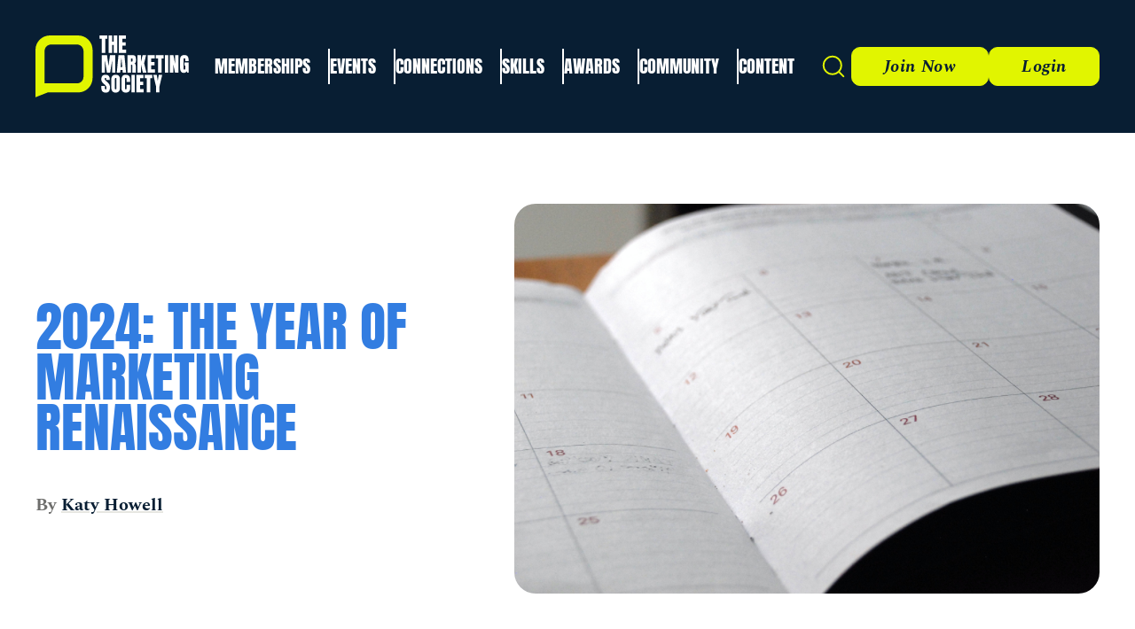

--- FILE ---
content_type: text/html; charset=UTF-8
request_url: https://www.marketingsociety.com/blog-post/2024-year-marketing-renaissance
body_size: 9543
content:
<!DOCTYPE html>
<html lang="en" dir="ltr" prefix="content: http://purl.org/rss/1.0/modules/content/  dc: http://purl.org/dc/terms/  foaf: http://xmlns.com/foaf/0.1/  og: http://ogp.me/ns#  rdfs: http://www.w3.org/2000/01/rdf-schema#  schema: http://schema.org/  sioc: http://rdfs.org/sioc/ns#  sioct: http://rdfs.org/sioc/types#  skos: http://www.w3.org/2004/02/skos/core#  xsd: http://www.w3.org/2001/XMLSchema# ">
  <head>
    <meta charset="utf-8" />
<meta name="description" content="We&#039;re on the brink of a marketing renaissance. This year is shaping up to be a time to get back to our marketing roots." />
<link rel="canonical" href="https://www.marketingsociety.com/blog-post/2024-year-marketing-renaissance" />
<meta property="og:image" content="https://www.marketingsociety.com/sites/default/files/2024-01/Banner%20%283%29.png" />
<meta name="twitter:card" content="summary_large_image" />
<meta name="Generator" content="Drupal 10 (https://www.drupal.org)" />
<meta name="MobileOptimized" content="width" />
<meta name="HandheldFriendly" content="true" />
<meta name="viewport" content="width=device-width, initial-scale=1.0" />
<link rel="icon" href="/sites/default/files/favicon.png" type="image/png" />
<link rel="alternate" hreflang="en" href="https://www.marketingsociety.com/blog-post/2024-year-marketing-renaissance" />

    <title>2024: The Year of Marketing Renaissance | The Marketing Society</title>
    <link rel="stylesheet" media="all" href="/sites/default/files/css/css_VuO3dLskADXk4YykGgwrQt_5KowKgnqgRhk9TA32XIU.css?delta=0&amp;language=en&amp;theme=tms&amp;include=eJx9jEsOwjAMRC8UxUeqHDKEgF2j2KWU0_PdIXXzZjFvpgg_NirsSAcboDqWK0vmM9-TB4_AuPSY4gQFzVaRfPOAfiehTk2ssKRbx-r0YVariyCtKEcbSr_MkNfJHLkiuIvnsNZ2NIU7t__-jSdmI0bX" />
<link rel="stylesheet" media="all" href="/sites/default/files/css/css_vBSq7pLrVXl4Ilnmmz4P-VaEDy--OIaYaQc0R4EIrH4.css?delta=1&amp;language=en&amp;theme=tms&amp;include=eJx9jEsOwjAMRC8UxUeqHDKEgF2j2KWU0_PdIXXzZjFvpgg_NirsSAcboDqWK0vmM9-TB4_AuPSY4gQFzVaRfPOAfiehTk2ssKRbx-r0YVariyCtKEcbSr_MkNfJHLkiuIvnsNZ2NIU7t__-jSdmI0bX" />

    
      <!-- Fathom - beautiful, simple website analytics -->
      <script src=https://cdn.usefathom.com/script.js data-site="UYTOZNTQ" defer></script>
      <!-- / Fathom -->
      <script type="text/javascript">
        (function(c,l,a,r,i,t,y){
          c[a]=c[a]||function(){(c[a].q=c[a].q||[]).push(arguments)};
          t=l.createElement(r);t.async=1;t.src="https://www.clarity.ms/tag/"+i;
          y=l.getElementsByTagName(r)[0];y.parentNode.insertBefore(t,y);
        })(window, document, "clarity", "script", "mtbkmu0c8i");
      </script>
  </head>
  <body class="user-logged-out path-node page-node-type-short-article">
        <a href="#main-content" class="visually-hidden focusable skip-link">
      Skip to main content
    </a>
    
      <div class="dialog-off-canvas-main-canvas" data-off-canvas-main-canvas>
    <div class="layout-container">
  
  <header class="global-header" role="banner">
  <div class="global-header__inner repel">
          <div id="block-tms-branding" class="settings-tray-editable block block-system block-system-branding-block" data-drupal-settingstray="editable">
  
    
  
      <a href="/" rel="home">
      <img src="/themes/custom/tms/logo.svg" alt="Home" width="203" fetchpriority="high" />
    </a>
  
</div>
<div id="block-tms-sitenav" class="settings-tray-editable block block-system block-system-menu-blocksite-nav" data-drupal-settingstray="editable">
  
    
      
              <ul class="menu" role="list">
                                            <li class="menu__item menu__item--collapsed">
              <a href="/team-membership" data-drupal-link-system-path="node/114356">Memberships</a>
                                              </li>
                                        <li class="menu__item">
              <a href="/events" data-drupal-link-system-path="node/114371">Events</a>
                                              </li>
                                        <li class="menu__item">
              <a href="/connections-home" data-drupal-link-system-path="node/115266">Connections</a>
                                              </li>
                                        <li class="menu__item">
              <a href="/skills-home" data-drupal-link-system-path="node/114731">Skills</a>
                                              </li>
                                        <li class="menu__item menu__item--collapsed">
              <a href="/Global-41st-Awards" data-drupal-link-system-path="node/162776">Awards</a>
                                              </li>
                                        <li class="menu__item">
              <a href="/community-home" data-drupal-link-system-path="node/115086">Community</a>
                                              </li>
                                        <li class="menu__item">
              <a href="/thought-leadership-home" data-drupal-link-system-path="node/115411">Content</a>
                                              </li>
                        </ul>
        


  </div>
<nav role="navigation" aria-labelledby="block-tms-sitecta-menu" id="block-tms-sitecta-menu" class="global-header__cta">
      
  <button class="global-header__btn global-header__btn--search" data-search="#global-search" aria-label="Toggle search form" aria-haspopup="dialog">
    <span class="sr-only">Search</span>
      <i class="icon icon-search global-header__icon"></i>

  </button>
    
            <a href="/membership-pricing" class="btn">
          Join Now
        </a>
            <a href="/login" class="btn">
          Login
        </a>
      


  </nav>

  
    <div class="global-header__nav">
            <button class="hamburger-btn" data-toggle="#hamburger-menu" data-toggle-body-class="nav-open" aria-label="Toggle mobile menu" aria-expanded="false" aria-controls="hamburger-menu">
        <span class="hamburger-btn__label sr-only">Menu</span>
          <div class="hamburger-btn-icon">
            <div class="hamburger-btn-icon__box">
            <div class="hamburger-btn-icon__inner"></div>
          </div>
        </div>
      </button>
    </div>
  </div>
</header>

  <div class="hamburger-menu" id="hamburger-menu">
  <nav aria-label="primary" class="hamburger-menu__nav">
          
              <ul class="menu" role="list">
                                            <li class="menu__item menu__item--collapsed">
              <a href="/team-membership" data-drupal-link-system-path="node/114356">Memberships</a>
                                              </li>
                                        <li class="menu__item">
              <a href="/events" data-drupal-link-system-path="node/114371">Events</a>
                                              </li>
                                        <li class="menu__item">
              <a href="/connections-home" data-drupal-link-system-path="node/115266">Connections</a>
                                              </li>
                                        <li class="menu__item">
              <a href="/skills-home" data-drupal-link-system-path="node/114731">Skills</a>
                                              </li>
                                        <li class="menu__item menu__item--collapsed">
              <a href="/Global-41st-Awards" data-drupal-link-system-path="node/162776">Awards</a>
                                              </li>
                                        <li class="menu__item">
              <a href="/community-home" data-drupal-link-system-path="node/115086">Community</a>
                                              </li>
                                        <li class="menu__item">
              <a href="/thought-leadership-home" data-drupal-link-system-path="node/115411">Content</a>
                                              </li>
                        </ul>
        


      <div class="hamburger-cta">
        <a href="/about" class="btn">Join now</a>
        <a href="/login" class="btn">Login</a>
      </div>
      </nav>
</div>

  <dialog class="global-search" id="global-search">
  <div class="global-search__inner">
    <div class="search-block-form block block-search block-search-form-block" data-drupal-selector="search-block-form" role="search">
  
    
      <form action="/search/node" method="get" id="search-block-form" accept-charset="UTF-8">
  <div class="js-form-item form-item js-form-type-search form-item-keys js-form-item-keys form-no-label">
      <label for="edit-keys" class="visually-hidden">Search</label>
        <input title="Enter the terms you wish to search for." data-drupal-selector="edit-keys" type="search" id="edit-keys" name="keys" value="" size="15" maxlength="128" class="form-search" />

        </div>
<div data-drupal-selector="edit-actions" class="form-actions js-form-wrapper form-wrapper" id="edit-actions"><input data-drupal-selector="edit-submit" type="submit" id="edit-submit--2" value="Search" class="button js-form-submit form-submit" />
</div>

</form>

  </div>

  </div>
</dialog>

  
  
  
  
  

  <main role="main">
    <a id="main-content" tabindex="-1"></a>
    <div class="layout-content">
            <div data-drupal-messages-fallback class="hidden"></div>
<div id="block-tms-content" class="block block-system block-system-main-block">
  
    
      



<article about="/blog-post/2024-year-marketing-renaissance" class="article article--news">

			<header class="article-header component component--bg-white">
			<div class="article-header__inner wrapper">
				<div class="article-header__content">
											<p class="article-header__category">
							
						</p>
										<h1 class="article-header__title">
<span>2024: The Year of Marketing Renaissance</span>
</h1>
					          <div class="article-header__meta">
                          <p class="article-header__author"> By <a href="/">
            <a href="/katy-howell" hreflang="en">Katy Howell</a>
      
</a></p>
            
                      </div>
				</div>
				<div class="article-header__media">
											<div class="article-header__image">
							
              <img loading="lazy" src="/sites/default/files/styles/page_header_contained/public/2024-01/Banner%20%283%29.png?itok=O731XE-W" width="1200" height="800" alt="Photo by Eric Rothermel on Unsplash" typeof="foaf:Image" />



      

						</div>
									</div>
			</div>
		</header>
	
			<div class="article__body component component--bg-white">
			<div class="prose flow wrapper article__content">
				
            <p>This year is shaping up to be a year of getting back to our marketing roots. The opening session of this year’s <strong>Global Conversation | New Year’s Revolution</strong> made it unmistakably clear: we're on the brink of a marketing renaissance. But not the kind you might expect — no, this is a call to return to the roots of marketing. It's a revolution that looks back as much as it forges ahead. Not a radical overhaul powered by the latest tech, but a return to the timeless tenets of our craft.<br>
&nbsp;<br>
In my recent discussions with fellow marketers, the desire for change is a recurring theme that echoes powerfully across our conversations. There's a palpable sense of agreement that we need to get back to basics. Maybe it is the loom of AI, or the worry around a cookie-less future, or even the need for marketing to be understood by leadership, but the ambition is clear: &nbsp;the marketing community is ready to embrace a more grounded and better-articulated approach to marketing in 2024.&nbsp;<br>
&nbsp;<br>
The themes that evolved through the conversation are well worth noting:&nbsp;<br>
&nbsp;</p>

<h3><strong>The fundamental reset</strong></h3>

<p>The call to return to the nitty-gritty of marketing is resounding. We're revisiting the roots that made marketing an art form infused with scientific precision. Lex Bradshaw-Zanger, L'Oréal, said: "The art and science of marketing—stripping back to core principles—seems to be a shared beat," is more than a notion; it's a strategy for enduring success. It's about balancing the aesthetics of creativity with the rigour of data-driven decision-making.<br>
&nbsp;</p>

<h3><strong>Brand from the front</strong></h3>

<p>2024 is the year where brands must stand confidently in their identity. Natalie Wills from Booking.com encapsulates this ethos perfectly: "embracing who you are as a brand." It’s about being authentic, even if it means prioritising functional purposes over grand narratives. In an era where consumer trust is paramount, authenticity is not just beneficial; it’s essential.<br>
&nbsp;</p>

<h3><strong>Embracing the time-tested</strong></h3>

<p>From LIONS, Simon Cook's observation serves as a timely reminder: "Revolution isn't about shiny new toys but revisiting tried and tested ideas." This year let's resist the allure of fleeting trends and focus on strategies with a proven track record. It’s about refining, not just reinventing.<br>
&nbsp;</p>

<h3><strong>Clarity and repetition</strong></h3>

<p>In our hyper-connected, information-saturated world, clear and consistent messaging is our strongest suit. Lex from L’Oréal highlights the necessity of this approach: "We need to be the marketers we pitch to our consumers—consistent and clear." Clarity cuts through the noise, and repetition reinforces the message, making it memorable. And Natalie champions making complex ideas simple, ensuring that the brand message is universally understood amongst all stakeholders, not just customers.&nbsp;<br>
&nbsp;</p>

<h3><strong>Educating the next generation: bridging the gap</strong></h3>

<p>A significant theme for 2024 is bridging the knowledge gap between seasoned marketers and emerging talents. Education and shared insights are pivotal for sustained growth in the industry. It's about passing the baton with wisdom, ensuring that the new wave of marketers is as grounded in the fundamentals as they are adept with the latest tools.<br>
&nbsp;<br>
In our discussion, I thought that this pithy sentence summed up what matters this year, "Let’s get back to marketing’s roots, while keeping an eye on tomorrow."&nbsp;<br>
&nbsp;<br>
As we embark on this renaissance, let's focus not on merely being heard but on resonating deeply. The year 2024 beckons us to rekindle the core spark of our profession with purpose and precision. Let this be the year we leverage marketing to weave narratives that endure, foster connections that matter, and catalyse growth that is as purposeful as it is profitable.&nbsp;<br>
&nbsp;<br>
Here's to a year where we harness the power of marketing not just to sell, but to tell stories that matter, to build connections that last, and to drive growth that's both sustainable and meaningful.</p>

<hr>
<p><em>Written by Katy Howell, CEO of Immediate Future</em></p>

<p><em>Published on 12 January 2024</em><br>
&nbsp;</p>

      

			</div>

              
      
      		</div>

    <footer class="wrapper article__footer">
      <p class="article__date"><span>Published on:</span> 12 January 2024</p>
      

  <div class="field-tags">
    <div class="field__label">Tags</div>
          <a href="/tag/leadership" hreflang="en">Leadership</a>
          <a href="/tag/made-members" hreflang="en">Made by members</a>
      </div>

    </footer>
  
  <div class="wrapper comments">
    
  </div>

      <div class="component newsletter-cta">
      <div class="newsletter-cta__inner wrapper flow">
                            


<div class="dynamic anon ">
  <div class="row">
    <div class="col-xs-12 col-lg-2">
      <div class="bubble"><h2 class="bubble-in">Curated Content</h2></div>
              <p><strong>Enjoy this? Get more.</strong></p>
        <p>Our monthly newsletter, The Edit, curates the very best of our latest content including articles, podcasts, video.</p>
          </div>
    <div class="col-xs-12 col-sm-8 form">
      <form class="webform-submission-form webform-submission-add-form webform-submission-newsletter-part-one-form webform-submission-newsletter-part-one-add-form webform-submission-newsletter-part-one-node-40161-form webform-submission-newsletter-part-one-node-40161-add-form js-webform-details-toggle webform-details-toggle" data-drupal-selector="webform-submission-newsletter-part-one-node-40161-add-form" action="/blog-post/2024-year-marketing-renaissance" method="post" id="webform-submission-newsletter-part-one-node-40161-add-form" accept-charset="UTF-8">
  
  <div class="js-form-item form-item js-form-type-textfield form-item-first-name js-form-item-first-name">
        <input data-drupal-selector="edit-first-name" type="text" id="edit-first-name" name="first_name" value="" size="60" maxlength="255" class="form-text required" required="required" aria-required="true" />

        <label for="edit-first-name" class="option js-form-required form-required">First name</label>
      </div>
<div class="js-form-item form-item js-form-type-email form-item-email js-form-item-email">
        <input data-drupal-selector="edit-email" type="email" id="edit-email" name="email" value="" size="60" maxlength="254" class="form-email required" required="required" aria-required="true" />

        <label for="edit-email" class="option js-form-required form-required">Email</label>
      </div>
<input autocomplete="off" data-drupal-selector="form-ttrqmnqxgsfyyyaycgyatauhdvxnws7rds6plofqcfu" type="hidden" name="form_build_id" value="form-TtrqMNQxGsfYYyaYCgyATauHDvXnwS7RdS6PLOFqCfU" />
<input data-drupal-selector="edit-webform-submission-newsletter-part-one-node-40161-add-form" type="hidden" name="form_id" value="webform_submission_newsletter_part_one_node_40161_add_form" />
<div data-drupal-selector="edit-actions" class="form-actions js-form-wrapper form-wrapper" id="edit-actions"><input class="webform-button--submit button button--primary js-form-submit form-submit" data-drupal-selector="edit-submit" type="submit" id="edit-submit" name="op" value="Submit" />

</div>


  
</form>

    </div>
  </div>

</div>


<div class="dynamic sub ">
  <div class="row">
    <div class="col-xs-12 col-lg-2">
      <div class="bubble"><h2 class="bubble-in">Become a member</h2></div>
    </div>
    <div class="col-xs-12 col-sm-7">
      <p><b>Not a member yet?</b></p>
      <p>Now it's time for you and your team to get involved. Get access to world-class events, exclusive publications, professional development,
        partner discounts and the chance to grow your network.</p>
    </div>
    <div class="col-xs-12 col-sm-3">
      <a href="/about" class="btn btn-primary btn-lg">Join us</a>
    </div>
  </div>
</div>

    
      </div>
    </div>
  
</article>

    

      <div class="recommended has-shadow component content-listing">
      <div class="content-listing__inner wrapper">
        <div class="content-listing__header">
          <h2 class="content-listing__title">Recommended content</h2>
        </div>
        <div class="views-element-container"><div class="cards-row field-card view view-content-filtered-list view-id-content_filtered_list view-display-id-block_10 js-view-dom-id-db823726336262c6da43f6e88c0b6ce43e7ff8dc1bf602c3b2af06732b17fc3f">
  
    
      
      <div class="view-content">
      <div class="cards-row field-card">
    <div class="views-row">
  

  
  



<div about="/news/15-senior-women-selected-inaugural-leadership-accelerator-think-equal" data-component-id="tms:card" class="component card">
  <div class="card__inner">

        <div class="card__media">
                  <a href="https://www.marketingsociety.com/news/15-senior-women-selected-inaugural-leadership-accelerator-think-equal" class="card__link">
                    <img src="/sites/default/files/styles/card_horizontal/public/2026-01/The%20leadership%20accelerator%20by%20Think%20Equal%20%20%282%29-1.png?h=4e786946&amp;itok=Q0ruLxry" width="700" height="400" alt="" loading="lazy" typeof="foaf:Image" />


                  </a>
            </div>
    
    <div class="card__content">
              <h3 class="card__title">
                      <a href="https://www.marketingsociety.com/news/15-senior-women-selected-inaugural-leadership-accelerator-think-equal">
                      
<span>15 Senior Women Selected for Inaugural Leadership Accelerator by Think Equal</span>

                      </a>
                  </h3>
                          <div class="card__body">
                        The Marketing Society UAE has announced the 15 outstanding candidates chosen for the first cohort of The Leadership Accelerator by Think Equal, following a rigorous multi-stage selection process.
                            </div>
                          <a href="https://www.marketingsociety.com/news/15-senior-women-selected-inaugural-leadership-accelerator-think-equal" class="btn ">Read Now</a>
  
          </div>
  </div>
</div>
</div>
    <div class="views-row">
  

  
  



<div about="/think-piece/sometimes-we-choose-our-challenges-sometimes-our-challenges-choose-us" data-component-id="tms:card" class="component card">
  <div class="card__inner">

        <div class="card__media">
                  <a href="https://www.marketingsociety.com/think-piece/sometimes-we-choose-our-challenges-sometimes-our-challenges-choose-us" class="card__link">
                    <img src="/sites/default/files/styles/card_horizontal/public/2025-12/mark%20pollock%20%281%29-1.png?h=57a58eac&amp;itok=gZhjSTf4" width="700" height="400" alt="" loading="lazy" typeof="foaf:Image" />


                  </a>
            </div>
    
    <div class="card__content">
              <h3 class="card__title">
                      <a href="https://www.marketingsociety.com/think-piece/sometimes-we-choose-our-challenges-sometimes-our-challenges-choose-us">
                      
<span>Sometimes We Choose Our Challenges. Sometimes Our Challenges Choose Us. </span>

                      </a>
                  </h3>
                          <div class="card__body">
                        Mark Pollock shares his insights and experiences after losing his sight, rebuilding his identity as an adventure athlete, navigating the impact of paralysis, and catalysing global collaborations in science, technology, and investment.
                            </div>
                          <a href="https://www.marketingsociety.com/think-piece/sometimes-we-choose-our-challenges-sometimes-our-challenges-choose-us" class="btn ">Read Now</a>
  
          </div>
  </div>
</div>
</div>
    <div class="views-row">
  

  
  



<div about="/think-piece/day-i-never-compromise-leadership-lessons-global-conference" data-component-id="tms:card" class="component card">
  <div class="card__inner">

        <div class="card__media">
                  <a href="https://www.marketingsociety.com/think-piece/day-i-never-compromise-leadership-lessons-global-conference" class="card__link">
                    <img src="/sites/default/files/styles/card_horizontal/public/2025-11/Global%20Conference%20-2.png?h=57a58eac&amp;itok=-oFhP59V" width="700" height="400" alt="" loading="lazy" typeof="foaf:Image" />


                  </a>
            </div>
    
    <div class="card__content">
              <h3 class="card__title">
                      <a href="https://www.marketingsociety.com/think-piece/day-i-never-compromise-leadership-lessons-global-conference">
                      
<span>A Day I Never Compromise: Leadership Lessons from the Global Conference</span>

                      </a>
                  </h3>
                          <div class="card__body">
                        Abigail Dixon explains why the Changemakers Conference is a day she never compromises on, ringfencing it because it offers something rare: a day of inspiration, reflection, and clarity about what she can do and what she should do next. Let&#039;s see if this year&#039;s delivered.
                            </div>
                          <a href="https://www.marketingsociety.com/think-piece/day-i-never-compromise-leadership-lessons-global-conference" class="btn ">Read Now</a>
  
          </div>
  </div>
</div>
</div>
</div>

    </div>
  
          </div>
</div>

      </div>
    </div>
  
  </div>

  
    </div>
    
    
  </main>

    <footer class="global-footer" role="contentinfo" >
    <div class="global-footer__nav">
      <div class="global-footer__nav-inner wrapper">
              <nav role="navigation" aria-labelledby="block-tms-footermembership-menu" id="block-tms-footermembership-menu" class="global-footer__menu">
 <h3 class="global-footer__menu-heading">Membership</h3>
      
              <ul class="menu" role="list">
                    <li class="menu__item">
        <a href="/team-membership" data-drupal-link-system-path="node/114356">The Team Membership</a>
              </li>
                <li class="menu__item">
        <a href="/Personal-membership" data-drupal-link-system-path="node/114351">The Personal Membership</a>
              </li>
                <li class="menu__item">
        <a href="/membership-pricing" data-drupal-link-system-path="node/114366">The Membership Pricing</a>
              </li>
                <li class="menu__item">
        <a href="/connections-home" data-drupal-link-system-path="node/115266">The Connections</a>
              </li>
                <li class="menu__item">
        <a href="/community-home" data-drupal-link-system-path="node/115086">The Community</a>
              </li>
                <li class="menu__item">
        <a href="/fellows-home" data-drupal-link-system-path="node/115871">The Fellows</a>
              </li>
                <li class="menu__item">
        <a href="/Members-Charter" data-drupal-link-system-path="node/117041">Member Commitments</a>
              </li>
                <li class="menu__item">
        <a href="https://marketingsociety.com/Terms-and-conditions">The Membership T&amp;Cs</a>
              </li>
        </ul>
  


  </nav>

  
              <nav role="navigation" aria-labelledby="block-tms-footerevents-2-menu" id="block-tms-footerevents-2-menu" class="global-footer__menu">
  <h3 class="global-footer__menu-heading">Events</h3>
      
              <ul class="menu" role="list">
                    <li class="menu__item">
        <a href="/events/library" data-drupal-link-system-path="node/114631">The Upcoming Events</a>
              </li>
                <li class="menu__item">
        <a href="/Global-41st-Awards" data-drupal-link-system-path="node/162776">The Global Awards</a>
              </li>
                <li class="menu__item">
        <a href="https://starawards.marketingsociety.com/" title="Our Scotland awards programme">The Star Awards</a>
              </li>
                <li class="menu__item">
        <a href="/GCC-Awards-2025">The GCC Awards</a>
              </li>
                <li class="menu__item">
        <a href="https://marketingsociety.com/Terms-and-conditions">The Event T&amp;Cs</a>
              </li>
        </ul>
  


  </nav>

  
              <nav role="navigation" aria-labelledby="block-tms-footerskills-menu" id="block-tms-footerskills-menu" class="global-footer__menu">
  <h3 class="global-footer__menu-heading">Skills</h3>
      
              <ul class="menu" role="list">
                    <li class="menu__item">
        <a href="/global-mentoring-home" data-drupal-link-system-path="node/114771">The Global Leadership Mentoring Programme</a>
              </li>
                <li class="menu__item">
        <a href="/skills-tech-acceleration-showcase" data-drupal-link-system-path="node/115831">The Innovation Spotlight Series</a>
              </li>
                <li class="menu__item">
        <a href="/insiders-programme-home" data-drupal-link-system-path="node/114741">The Insiders Programme</a>
              </li>
                <li class="menu__item">
        <a href="/learning-labs-home" data-drupal-link-system-path="node/114761">The Learning Labs</a>
              </li>
                <li class="menu__item">
        <a href="https://www.marketingleaderprogramme.com/">The Marketing Leaders Programme</a>
              </li>
                <li class="menu__item">
        <a href="/onestowatch-home" data-drupal-link-system-path="node/114746">The Ones To Watch</a>
              </li>
        </ul>
  


  </nav>

  
              <nav role="navigation" aria-labelledby="block-tms-footerleadership-menu" id="block-tms-footerleadership-menu" class="global-footer__menu">
  <h3 class="global-footer__menu-heading">Thought Leadership</h3>
      
              <ul class="menu" role="list">
                    <li class="menu__item">
        <a href="/content/library?type=short_article&amp;field_category_target_id=3" data-drupal-link-query="{&quot;field_category_target_id&quot;:&quot;3&quot;,&quot;type&quot;:&quot;short_article&quot;}" data-drupal-link-system-path="node/115261">The Think Pieces</a>
              </li>
                <li class="menu__item">
        <a href="/content/library?type=short_article&amp;field_category_target_id=14" data-drupal-link-query="{&quot;field_category_target_id&quot;:&quot;14&quot;,&quot;type&quot;:&quot;short_article&quot;}" data-drupal-link-system-path="node/115261">The Case Studies</a>
              </li>
                <li class="menu__item">
        <a href="/content/library?type=video" data-drupal-link-query="{&quot;type&quot;:&quot;video&quot;}" data-drupal-link-system-path="node/115261">The Videos</a>
              </li>
                <li class="menu__item">
        <a href="/content/library?type=podcast" data-drupal-link-query="{&quot;type&quot;:&quot;podcast&quot;}" data-drupal-link-system-path="node/115261">The Podcasts</a>
              </li>
                <li class="menu__item">
        <a href="/content/library?type=short_article&amp;field_category_target_id=5" data-drupal-link-query="{&quot;field_category_target_id&quot;:&quot;5&quot;,&quot;type&quot;:&quot;short_article&quot;}" data-drupal-link-system-path="node/115261">The Interviews</a>
              </li>
                <li class="menu__item">
        <a href="/content/library?type=short_article&amp;field_category_target_id=8" data-drupal-link-query="{&quot;field_category_target_id&quot;:&quot;8&quot;,&quot;type&quot;:&quot;short_article&quot;}" data-drupal-link-system-path="node/115261">The News</a>
              </li>
        </ul>
  


  </nav>

  
              <nav role="navigation" aria-labelledby="block-tms-footerabout-menu" id="block-tms-footerabout-menu" class="global-footer__menu">
  <h3 class="global-footer__menu-heading">About Us</h3>
      
              <ul class="menu" role="list">
                    <li class="menu__item">
        <a href="/About-The-Marketing-Society" data-drupal-link-system-path="node/116276">About Us</a>
              </li>
                <li class="menu__item">
        <a href="https://marketingsociety.com/business">For Marketers Who Mean Business</a>
              </li>
                <li class="menu__item">
        <a href="/company-polices">Company Policies</a>
              </li>
                <li class="menu__item">
        <a href="/contact" data-drupal-link-system-path="node/116726">Contact Us</a>
              </li>
                <li class="menu__item">
        <a href="/cookies" data-drupal-link-system-path="node/11513">Cookies</a>
              </li>
                <li class="menu__item">
        <a href="/privacy-policy" data-drupal-link-system-path="node/11510">Privacy Policy</a>
              </li>
        </ul>
  


  </nav>

  
              <nav role="navigation" aria-labelledby="block-tms-footerourlocations-menu" id="block-tms-footerourlocations-menu" class="global-footer__menu">
  <h3 class="global-footer__menu-heading">Our Locations</h3>
      
              <ul class="menu" role="list">
                    <li class="menu__item">
        <a href="/location-England" data-drupal-link-system-path="node/116801">England</a>
              </li>
                <li class="menu__item">
        <a href="/scotland-home" data-drupal-link-system-path="node/115896">Scotland</a>
              </li>
                <li class="menu__item">
        <a href="/locations-hong-kong-home" data-drupal-link-system-path="node/116566">Hong Kong</a>
              </li>
                <li class="menu__item">
        <a href="/Singapore-home" data-drupal-link-system-path="node/116256">Singapore</a>
              </li>
                <li class="menu__item">
        <a href="/locations-UAE-home" data-drupal-link-system-path="node/116136">The UAE</a>
              </li>
                <li class="menu__item">
        <a href="/locations-New-York" data-drupal-link-system-path="node/116796">New York</a>
              </li>
        </ul>
  


  </nav>

  
              <nav role="navigation" aria-labelledby="block-tms-sitecta-2-menu" id="block-tms-sitecta-2-menu" class="global-footer__cta">
      
  <button class="global-header__btn global-header__btn--search" data-search="#global-search" aria-label="Toggle search form" aria-haspopup="dialog">
    <span class="sr-only">Search</span>
      <i class="icon icon-search global-header__icon"></i>

  </button>
    
            <a href="/membership-pricing" class="btn">
          Join Now
        </a>
            <a href="/login" class="btn">
          Login
        </a>
      


  </nav>

  
      </div>
    </div>
    <div class="global-footer__bottom">
      <div class="global-footer__bottom-inner wrapper">
              <div id="block-tms-headquarters" class="settings-tray-editable global-footer__address" data-drupal-settingstray="editable">
  
      <p class="global-footer__address-label">Registered Office</p>
    
      
            <p>167-169 Great Portland Street,<br>
London, England,<br>
W1W 5PF</p>
      

  </div>

  
        <div class="global-footer__bottom-item">
          <p>
            <strong>Company Number:</strong> 00873769
            <br><strong>VAT Number:</strong> GB 241 3442 00
            <br>Copyright &copy; 2026 The Marketing Society Ltd.
          </p>
          <p>The Marketing Society is a not-for-profit organisation (est.1959)</p>
        </div>
              <div id="block-tms-socialblock-2" class="settings-tray-editable block block-msoc-pages block-social-block" data-drupal-settingstray="editable">
  
    
      <div class="socialblock">
    <ul>
                    <li><a href="https://www.youtube.com/channel/UC4U-nT98trVqXczL6cROFiw"><img src="/themes/custom/tms/dist/icons/youtube.svg"></a></li>
                            <li><a href="https://www.instagram.com/themarketingsoc"><img src="/themes/custom/tms/dist/icons/instagram.svg"></a></li>
                            <li><a href="https://www.linkedin.com/company/the-marketing-society"><img src="/themes/custom/tms/dist/icons/linkedin.svg"></a></li>
            </ul>
</div>

  </div>

  
      </div>
    </div>
  </footer>


</div>
  </div>

    
    <script type="application/json" data-drupal-selector="drupal-settings-json">{"path":{"baseUrl":"\/","pathPrefix":"","currentPath":"node\/40161","currentPathIsAdmin":false,"isFront":false,"currentLanguage":"en"},"pluralDelimiter":"\u0003","suppressDeprecationErrors":true,"ajaxPageState":{"libraries":"[base64]","theme":"tms","theme_token":null},"ajaxTrustedUrl":{"form_action_p_pvdeGsVG5zNF_XLGPTvYSKCf43t8qZYSwcfZl2uzM":true,"\/search\/node":true},"views":{"ajax_path":"\/views\/ajax","ajaxViews":{"views_dom_id:db823726336262c6da43f6e88c0b6ce43e7ff8dc1bf602c3b2af06732b17fc3f":{"view_name":"content_filtered_list","view_display_id":"block_10","view_args":"131,721\/40161","view_path":"\/node\/40161","view_base_path":null,"view_dom_id":"db823726336262c6da43f6e88c0b6ce43e7ff8dc1bf602c3b2af06732b17fc3f","pager_element":0},"views_dom_id:c0996dc6b50f76bfbfad3d19c8a5e5e2b2ab5ab6669b2523f5b12411fc9b10ee":{"view_name":"content_filtered_list","view_display_id":"block_10","view_args":"131,721\/40161","view_path":"\/node\/40161","view_base_path":null,"view_dom_id":"c0996dc6b50f76bfbfad3d19c8a5e5e2b2ab5ab6669b2523f5b12411fc9b10ee","pager_element":0}}},"user":{"uid":0,"permissionsHash":"cbab859bf05d41b565b53fcdcb626d70ecb183c9b4bb43fbe9095e29fdd0584d"}}</script>
<script src="/core/assets/vendor/jquery/jquery.min.js?v=3.7.1"></script>
<script src="/core/assets/vendor/once/once.min.js?v=1.0.1"></script>
<script src="/core/misc/drupalSettingsLoader.js?v=10.5.3"></script>
<script src="/core/misc/drupal.js?v=10.5.3"></script>
<script src="/core/misc/drupal.init.js?v=10.5.3"></script>
<script src="/core/misc/debounce.js?v=10.5.3"></script>
<script src="/modules/contrib/blazy/js/dblazy.min.js?t8v2j7"></script>
<script src="/modules/contrib/blazy/js/plugin/blazy.once.min.js?t8v2j7"></script>
<script src="/modules/contrib/blazy/js/plugin/blazy.sanitizer.min.js?t8v2j7"></script>
<script src="/modules/contrib/blazy/js/plugin/blazy.dom.min.js?t8v2j7"></script>
<script src="/modules/contrib/blazy/js/base/blazy.base.min.js?t8v2j7"></script>
<script src="/modules/contrib/blazy/js/plugin/blazy.dataset.min.js?t8v2j7"></script>
<script src="/modules/contrib/blazy/js/plugin/blazy.viewport.min.js?t8v2j7"></script>
<script src="/modules/contrib/blazy/js/plugin/blazy.xlazy.min.js?t8v2j7"></script>
<script src="/modules/contrib/blazy/js/plugin/blazy.observer.min.js?t8v2j7"></script>
<script src="/modules/contrib/blazy/js/base/io/bio.min.js?t8v2j7"></script>
<script src="/modules/contrib/blazy/js/base/io/bio.media.min.js?t8v2j7"></script>
<script src="/modules/contrib/blazy/js/base/blazy.drupal.min.js?t8v2j7"></script>
<script src="/modules/contrib/blazy/js/blazy.compat.min.js?t8v2j7"></script>
<script src="/core/assets/vendor/tabbable/index.umd.min.js?v=6.2.0"></script>
<script src="/core/misc/progress.js?v=10.5.3"></script>
<script src="/core/assets/vendor/loadjs/loadjs.min.js?v=4.3.0"></script>
<script src="/core/misc/announce.js?v=10.5.3"></script>
<script src="/core/misc/message.js?v=10.5.3"></script>
<script src="/core/misc/ajax.js?v=10.5.3"></script>
<script src="/modules/contrib/blazy/js/base/io/bio.ajax.min.js?t8v2j7"></script>
<script src="/modules/custom/msoc_dcta/js/msoc_dcta.js?t8v2j7"></script>
<script src="/themes/custom/tms/dist/js/scripts.js?t8v2j7"></script>
<script src="/core/misc/jquery.form.js?v=4.3.0"></script>
<script src="/core/modules/views/js/base.js?v=10.5.3"></script>
<script src="/core/modules/views/js/ajax_view.js?v=10.5.3"></script>
<script src="/modules/contrib/webform/js/webform.element.details.save.js?v=10.5.3"></script>
<script src="/modules/contrib/webform/js/webform.element.details.toggle.js?v=10.5.3"></script>
<script src="/modules/contrib/webform/js/webform.element.message.js?v=10.5.3"></script>
<script src="/core/misc/form.js?v=10.5.3"></script>
<script src="/modules/contrib/webform/js/webform.behaviors.js?v=10.5.3"></script>
<script src="/core/misc/states.js?v=10.5.3"></script>
<script src="/modules/contrib/webform/js/webform.states.js?v=10.5.3"></script>
<script src="/modules/contrib/webform/js/webform.form.js?v=10.5.3"></script>

  <script defer src="https://static.cloudflareinsights.com/beacon.min.js/vcd15cbe7772f49c399c6a5babf22c1241717689176015" integrity="sha512-ZpsOmlRQV6y907TI0dKBHq9Md29nnaEIPlkf84rnaERnq6zvWvPUqr2ft8M1aS28oN72PdrCzSjY4U6VaAw1EQ==" data-cf-beacon='{"version":"2024.11.0","token":"2e8480cbbeb247b4b3f00e15be473718","r":1,"server_timing":{"name":{"cfCacheStatus":true,"cfEdge":true,"cfExtPri":true,"cfL4":true,"cfOrigin":true,"cfSpeedBrain":true},"location_startswith":null}}' crossorigin="anonymous"></script>
</body>
</html>


--- FILE ---
content_type: text/css
request_url: https://www.marketingsociety.com/sites/default/files/css/css_vBSq7pLrVXl4Ilnmmz4P-VaEDy--OIaYaQc0R4EIrH4.css?delta=1&language=en&theme=tms&include=eJx9jEsOwjAMRC8UxUeqHDKEgF2j2KWU0_PdIXXzZjFvpgg_NirsSAcboDqWK0vmM9-TB4_AuPSY4gQFzVaRfPOAfiehTk2ssKRbx-r0YVariyCtKEcbSr_MkNfJHLkiuIvnsNZ2NIU7t__-jSdmI0bX
body_size: 19868
content:
/* @license GPL-2.0-or-later https://www.drupal.org/licensing/faq */
[class*=" icon-"]:before,[class^=icon-]:before{background:currentColor;content:" ";display:block;height:1em;mask-size:cover;-webkit-mask-size:cover;width:1em}[class*=" icon-"],[class^=icon-]{display:inline-block}.icon-bookmark:before{mask-image:url('data:image/svg+xml;charset=utf-8,<svg width="24" height="24" stroke-width="1.5" fill="none" xmlns="http://www.w3.org/2000/svg"><path d="M5 21V5a2 2 0 0 1 2-2h10a2 2 0 0 1 2 2v16l-5.918-3.805a2 2 0 0 0-2.164 0L5 21Z" stroke="currentColor" stroke-linecap="round" stroke-linejoin="round"/></svg>');-webkit-mask-image:url('data:image/svg+xml;charset=utf-8,<svg width="24" height="24" stroke-width="1.5" fill="none" xmlns="http://www.w3.org/2000/svg"><path d="M5 21V5a2 2 0 0 1 2-2h10a2 2 0 0 1 2 2v16l-5.918-3.805a2 2 0 0 0-2.164 0L5 21Z" stroke="currentColor" stroke-linecap="round" stroke-linejoin="round"/></svg>')}.icon-bright-star:before{mask-image:url('data:image/svg+xml;charset=utf-8,<svg width="24" height="24" stroke-width="1.5" fill="none" xmlns="http://www.w3.org/2000/svg"><path d="m9.952 9.623 1.559-3.305a.535.535 0 0 1 .978 0l1.559 3.305 3.485.533c.447.068.625.644.302.974l-2.522 2.57.595 3.631c.077.467-.391.822-.791.602L12 16.218l-3.117 1.715c-.4.22-.868-.135-.791-.602l.595-3.63-2.522-2.571c-.323-.33-.145-.906.302-.974l3.485-.533ZM22 12h1M12 2V1M12 23v-1M20 20l-1-1M20 4l-1 1M4 20l1-1M4 4l1 1M1 12h1" stroke="currentColor" stroke-linecap="round" stroke-linejoin="round"/></svg>');-webkit-mask-image:url('data:image/svg+xml;charset=utf-8,<svg width="24" height="24" stroke-width="1.5" fill="none" xmlns="http://www.w3.org/2000/svg"><path d="m9.952 9.623 1.559-3.305a.535.535 0 0 1 .978 0l1.559 3.305 3.485.533c.447.068.625.644.302.974l-2.522 2.57.595 3.631c.077.467-.391.822-.791.602L12 16.218l-3.117 1.715c-.4.22-.868-.135-.791-.602l.595-3.63-2.522-2.571c-.323-.33-.145-.906.302-.974l3.485-.533ZM22 12h1M12 2V1M12 23v-1M20 20l-1-1M20 4l-1 1M4 20l1-1M4 4l1 1M1 12h1" stroke="currentColor" stroke-linecap="round" stroke-linejoin="round"/></svg>')}.icon-calendar:before{mask-image:url('data:image/svg+xml;charset=utf-8,<svg width="24" height="24" stroke-width="1.5" fill="none" xmlns="http://www.w3.org/2000/svg"><path d="M15 4V2m0 2v2m0-2h-4.5M3 10v9a2 2 0 0 0 2 2h14a2 2 0 0 0 2-2v-9H3ZM3 10V6a2 2 0 0 1 2-2h2M7 2v4M21 10V6a2 2 0 0 0-2-2h-.5" stroke="currentColor" stroke-linecap="round" stroke-linejoin="round"/></svg>');-webkit-mask-image:url('data:image/svg+xml;charset=utf-8,<svg width="24" height="24" stroke-width="1.5" fill="none" xmlns="http://www.w3.org/2000/svg"><path d="M15 4V2m0 2v2m0-2h-4.5M3 10v9a2 2 0 0 0 2 2h14a2 2 0 0 0 2-2v-9H3ZM3 10V6a2 2 0 0 1 2-2h2M7 2v4M21 10V6a2 2 0 0 0-2-2h-.5" stroke="currentColor" stroke-linecap="round" stroke-linejoin="round"/></svg>')}.icon-clock:before{mask-image:url('data:image/svg+xml;charset=utf-8,<svg width="24" height="24" stroke-width="1.5" fill="none" xmlns="http://www.w3.org/2000/svg"><path d="M12 6v6h6" stroke="currentColor" stroke-linecap="round" stroke-linejoin="round"/><path d="M12 22c5.523 0 10-4.477 10-10S17.523 2 12 2 2 6.477 2 12s4.477 10 10 10Z" stroke="currentColor" stroke-linecap="round" stroke-linejoin="round"/></svg>');-webkit-mask-image:url('data:image/svg+xml;charset=utf-8,<svg width="24" height="24" stroke-width="1.5" fill="none" xmlns="http://www.w3.org/2000/svg"><path d="M12 6v6h6" stroke="currentColor" stroke-linecap="round" stroke-linejoin="round"/><path d="M12 22c5.523 0 10-4.477 10-10S17.523 2 12 2 2 6.477 2 12s4.477 10 10 10Z" stroke="currentColor" stroke-linecap="round" stroke-linejoin="round"/></svg>')}.icon-group:before{mask-image:url('data:image/svg+xml;charset=utf-8,<svg width="24" height="24" stroke-width="1.5" fill="none" xmlns="http://www.w3.org/2000/svg"><path d="M1 20v-1a7 7 0 0 1 7-7v0a7 7 0 0 1 7 7v1" stroke="currentColor" stroke-linecap="round"/><path d="M13 14v0a5 5 0 0 1 5-5v0a5 5 0 0 1 5 5v.5" stroke="currentColor" stroke-linecap="round"/><path d="M8 12a4 4 0 1 0 0-8 4 4 0 0 0 0 8ZM18 9a3 3 0 1 0 0-6 3 3 0 0 0 0 6Z" stroke="currentColor" stroke-linecap="round" stroke-linejoin="round"/></svg>');-webkit-mask-image:url('data:image/svg+xml;charset=utf-8,<svg width="24" height="24" stroke-width="1.5" fill="none" xmlns="http://www.w3.org/2000/svg"><path d="M1 20v-1a7 7 0 0 1 7-7v0a7 7 0 0 1 7 7v1" stroke="currentColor" stroke-linecap="round"/><path d="M13 14v0a5 5 0 0 1 5-5v0a5 5 0 0 1 5 5v.5" stroke="currentColor" stroke-linecap="round"/><path d="M8 12a4 4 0 1 0 0-8 4 4 0 0 0 0 8ZM18 9a3 3 0 1 0 0-6 3 3 0 0 0 0 6Z" stroke="currentColor" stroke-linecap="round" stroke-linejoin="round"/></svg>')}.icon-hand-brake:before{mask-image:url('data:image/svg+xml;charset=utf-8,<svg width="24" height="24" stroke-width="1.5" fill="none" xmlns="http://www.w3.org/2000/svg"><path d="M12 16v-4M12 9V8" stroke="currentColor" stroke-linecap="round" stroke-linejoin="round"/><circle cx="12" cy="12" r="8" stroke="currentColor"/><path d="M3.953 4.5A10.961 10.961 0 0 0 1 12c0 2.899 1.121 5.535 2.953 7.5M20.047 4.5A10.962 10.962 0 0 1 23 12c0 2.899-1.121 5.535-2.953 7.5" stroke="currentColor" stroke-linecap="round" stroke-linejoin="round"/></svg>');-webkit-mask-image:url('data:image/svg+xml;charset=utf-8,<svg width="24" height="24" stroke-width="1.5" fill="none" xmlns="http://www.w3.org/2000/svg"><path d="M12 16v-4M12 9V8" stroke="currentColor" stroke-linecap="round" stroke-linejoin="round"/><circle cx="12" cy="12" r="8" stroke="currentColor"/><path d="M3.953 4.5A10.961 10.961 0 0 0 1 12c0 2.899 1.121 5.535 2.953 7.5M20.047 4.5A10.962 10.962 0 0 1 23 12c0 2.899-1.121 5.535-2.953 7.5" stroke="currentColor" stroke-linecap="round" stroke-linejoin="round"/></svg>')}.icon-help-circle:before{mask-image:url('data:image/svg+xml;charset=utf-8,<svg width="24" height="24" stroke-width="1.5" fill="none" xmlns="http://www.w3.org/2000/svg"><path d="M12 22c5.523 0 10-4.477 10-10S17.523 2 12 2 2 6.477 2 12s4.477 10 10 10Z" stroke="currentColor" stroke-linecap="round" stroke-linejoin="round"/><path d="M9 9c0-3.5 5.5-3.5 5.5 0 0 2.5-2.5 2-2.5 5M12 18.01l.01-.011" stroke="currentColor" stroke-linecap="round" stroke-linejoin="round"/></svg>');-webkit-mask-image:url('data:image/svg+xml;charset=utf-8,<svg width="24" height="24" stroke-width="1.5" fill="none" xmlns="http://www.w3.org/2000/svg"><path d="M12 22c5.523 0 10-4.477 10-10S17.523 2 12 2 2 6.477 2 12s4.477 10 10 10Z" stroke="currentColor" stroke-linecap="round" stroke-linejoin="round"/><path d="M9 9c0-3.5 5.5-3.5 5.5 0 0 2.5-2.5 2-2.5 5M12 18.01l.01-.011" stroke="currentColor" stroke-linecap="round" stroke-linejoin="round"/></svg>')}.icon-home:before{mask-image:url('data:image/svg+xml;charset=utf-8,<svg width="24" height="24" stroke-width="1.5" fill="none" xmlns="http://www.w3.org/2000/svg"><path d="m2 8 9.732-4.866a.6.6 0 0 1 .536 0L22 8M20 11v8a2 2 0 0 1-2 2H6a2 2 0 0 1-2-2v-8" stroke="currentColor" stroke-linecap="round" stroke-linejoin="round"/></svg>');-webkit-mask-image:url('data:image/svg+xml;charset=utf-8,<svg width="24" height="24" stroke-width="1.5" fill="none" xmlns="http://www.w3.org/2000/svg"><path d="m2 8 9.732-4.866a.6.6 0 0 1 .536 0L22 8M20 11v8a2 2 0 0 1-2 2H6a2 2 0 0 1-2-2v-8" stroke="currentColor" stroke-linecap="round" stroke-linejoin="round"/></svg>')}.icon-label:before{mask-image:url('data:image/svg+xml;charset=utf-8,<svg width="24" height="24" stroke-width="1.5" fill="none" xmlns="http://www.w3.org/2000/svg"><path d="M3 17.4V6.6a.6.6 0 0 1 .6-.6h13.079c.2 0 .388.1.5.267l3.6 5.4a.6.6 0 0 1 0 .666l-3.6 5.4a.6.6 0 0 1-.5.267H3.6a.6.6 0 0 1-.6-.6Z" stroke="currentColor"/></svg>');-webkit-mask-image:url('data:image/svg+xml;charset=utf-8,<svg width="24" height="24" stroke-width="1.5" fill="none" xmlns="http://www.w3.org/2000/svg"><path d="M3 17.4V6.6a.6.6 0 0 1 .6-.6h13.079c.2 0 .388.1.5.267l3.6 5.4a.6.6 0 0 1 0 .666l-3.6 5.4a.6.6 0 0 1-.5.267H3.6a.6.6 0 0 1-.6-.6Z" stroke="currentColor"/></svg>')}.icon-lock:before{mask-image:url('data:image/svg+xml;charset=utf-8,<svg width="24" height="24" stroke-width="1.5" fill="none" xmlns="http://www.w3.org/2000/svg"><path d="M16 12h1.4a.6.6 0 0 1 .6.6v6.8a.6.6 0 0 1-.6.6H6.6a.6.6 0 0 1-.6-.6v-6.8a.6.6 0 0 1 .6-.6H8m8 0V8c0-1.333-.8-4-4-4S8 6.667 8 8v4m8 0H8" stroke="currentColor" stroke-linecap="round" stroke-linejoin="round"/></svg>');-webkit-mask-image:url('data:image/svg+xml;charset=utf-8,<svg width="24" height="24" stroke-width="1.5" fill="none" xmlns="http://www.w3.org/2000/svg"><path d="M16 12h1.4a.6.6 0 0 1 .6.6v6.8a.6.6 0 0 1-.6.6H6.6a.6.6 0 0 1-.6-.6v-6.8a.6.6 0 0 1 .6-.6H8m8 0V8c0-1.333-.8-4-4-4S8 6.667 8 8v4m8 0H8" stroke="currentColor" stroke-linecap="round" stroke-linejoin="round"/></svg>')}.icon-map-pin:before{mask-image:url('data:image/svg+xml;charset=utf-8,<svg width="24" height="24" stroke-width="1.5" fill="none" xmlns="http://www.w3.org/2000/svg"><path d="M20 10c0 4.418-8 12-8 12s-8-7.582-8-12a8 8 0 1 1 16 0Z" stroke="currentColor"/><path d="M12 11a1 1 0 1 0 0-2 1 1 0 0 0 0 2Z" fill="currentColor" stroke="currentColor" stroke-linecap="round" stroke-linejoin="round"/></svg>');-webkit-mask-image:url('data:image/svg+xml;charset=utf-8,<svg width="24" height="24" stroke-width="1.5" fill="none" xmlns="http://www.w3.org/2000/svg"><path d="M20 10c0 4.418-8 12-8 12s-8-7.582-8-12a8 8 0 1 1 16 0Z" stroke="currentColor"/><path d="M12 11a1 1 0 1 0 0-2 1 1 0 0 0 0 2Z" fill="currentColor" stroke="currentColor" stroke-linecap="round" stroke-linejoin="round"/></svg>')}.icon-multi-bubble:before{mask-image:url('data:image/svg+xml;charset=utf-8,<svg width="24" height="24" stroke-width="1.5" fill="none" xmlns="http://www.w3.org/2000/svg"><path d="M7.5 22a5.5 5.5 0 1 0-4.764-2.75l-.461 2.475 2.475-.46A5.474 5.474 0 0 0 7.5 22Z" stroke="currentColor" stroke-linecap="round" stroke-linejoin="round"/><path d="M15.282 17.898A7.946 7.946 0 0 0 18 16.93l3.6.67-.67-3.6A8 8 0 1 0 6.083 8.849" stroke="currentColor" stroke-linecap="round" stroke-linejoin="round"/></svg>');-webkit-mask-image:url('data:image/svg+xml;charset=utf-8,<svg width="24" height="24" stroke-width="1.5" fill="none" xmlns="http://www.w3.org/2000/svg"><path d="M7.5 22a5.5 5.5 0 1 0-4.764-2.75l-.461 2.475 2.475-.46A5.474 5.474 0 0 0 7.5 22Z" stroke="currentColor" stroke-linecap="round" stroke-linejoin="round"/><path d="M15.282 17.898A7.946 7.946 0 0 0 18 16.93l3.6.67-.67-3.6A8 8 0 1 0 6.083 8.849" stroke="currentColor" stroke-linecap="round" stroke-linejoin="round"/></svg>')}.icon-nav-arrow-down:before{mask-image:url('data:image/svg+xml;charset=utf-8,<svg width="24" height="24" stroke-width="1.5" fill="none" xmlns="http://www.w3.org/2000/svg"><path d="m6 9 6 6 6-6" stroke="currentColor" stroke-linecap="round" stroke-linejoin="round"/></svg>');-webkit-mask-image:url('data:image/svg+xml;charset=utf-8,<svg width="24" height="24" stroke-width="1.5" fill="none" xmlns="http://www.w3.org/2000/svg"><path d="m6 9 6 6 6-6" stroke="currentColor" stroke-linecap="round" stroke-linejoin="round"/></svg>')}.icon-profile-circle:before{mask-image:url('data:image/svg+xml;charset=utf-8,<svg width="24" height="24" stroke-width="1.5" fill="none" xmlns="http://www.w3.org/2000/svg"><path d="M12 2C6.477 2 2 6.477 2 12s4.477 10 10 10 10-4.477 10-10S17.523 2 12 2Z" stroke="currentColor" stroke-linecap="round" stroke-linejoin="round"/><path d="M4.271 18.346S6.5 15.5 12 15.5s7.73 2.846 7.73 2.846M12 12a3 3 0 1 0 0-6 3 3 0 0 0 0 6Z" stroke="currentColor" stroke-linecap="round" stroke-linejoin="round"/></svg>');-webkit-mask-image:url('data:image/svg+xml;charset=utf-8,<svg width="24" height="24" stroke-width="1.5" fill="none" xmlns="http://www.w3.org/2000/svg"><path d="M12 2C6.477 2 2 6.477 2 12s4.477 10 10 10 10-4.477 10-10S17.523 2 12 2Z" stroke="currentColor" stroke-linecap="round" stroke-linejoin="round"/><path d="M4.271 18.346S6.5 15.5 12 15.5s7.73 2.846 7.73 2.846M12 12a3 3 0 1 0 0-6 3 3 0 0 0 0 6Z" stroke="currentColor" stroke-linecap="round" stroke-linejoin="round"/></svg>')}.icon-search:before{mask-image:url('data:image/svg+xml;charset=utf-8,<svg width="24" height="24" stroke-width="1.5" fill="none" xmlns="http://www.w3.org/2000/svg"><path d="m17 17 4 4M3 11a8 8 0 1 0 16 0 8 8 0 0 0-16 0Z" stroke="currentColor" stroke-linecap="round" stroke-linejoin="round"/></svg>');-webkit-mask-image:url('data:image/svg+xml;charset=utf-8,<svg width="24" height="24" stroke-width="1.5" fill="none" xmlns="http://www.w3.org/2000/svg"><path d="m17 17 4 4M3 11a8 8 0 1 0 16 0 8 8 0 0 0-16 0Z" stroke="currentColor" stroke-linecap="round" stroke-linejoin="round"/></svg>')}.icon-settings:before{mask-image:url('data:image/svg+xml;charset=utf-8,<svg width="24" height="24" stroke-width="1.5" fill="none" xmlns="http://www.w3.org/2000/svg"><path d="M12 15a3 3 0 1 0 0-6 3 3 0 0 0 0 6Z" stroke="currentColor" stroke-linecap="round" stroke-linejoin="round"/><path d="m19.622 10.395-1.097-2.65L20 6l-2-2-1.735 1.483-2.707-1.113L12.935 2h-1.954l-.632 2.401-2.645 1.115L6 4 4 6l1.453 1.789-1.08 2.657L2 11v2l2.401.655L5.516 16.3 4 18l2 2 1.791-1.46 2.606 1.072L11 22h2l.604-2.387 2.651-1.098C16.697 18.831 18 20 18 20l2-2-1.484-1.75 1.098-2.652 2.386-.62V11l-2.378-.605Z" stroke="currentColor" stroke-linecap="round" stroke-linejoin="round"/></svg>');-webkit-mask-image:url('data:image/svg+xml;charset=utf-8,<svg width="24" height="24" stroke-width="1.5" fill="none" xmlns="http://www.w3.org/2000/svg"><path d="M12 15a3 3 0 1 0 0-6 3 3 0 0 0 0 6Z" stroke="currentColor" stroke-linecap="round" stroke-linejoin="round"/><path d="m19.622 10.395-1.097-2.65L20 6l-2-2-1.735 1.483-2.707-1.113L12.935 2h-1.954l-.632 2.401-2.645 1.115L6 4 4 6l1.453 1.789-1.08 2.657L2 11v2l2.401.655L5.516 16.3 4 18l2 2 1.791-1.46 2.606 1.072L11 22h2l.604-2.387 2.651-1.098C16.697 18.831 18 20 18 20l2-2-1.484-1.75 1.098-2.652 2.386-.62V11l-2.378-.605Z" stroke="currentColor" stroke-linecap="round" stroke-linejoin="round"/></svg>')}.icon-star:before{mask-image:url('data:image/svg+xml;charset=utf-8,<svg width="24" height="24" stroke-width="1.5" fill="none" xmlns="http://www.w3.org/2000/svg"><path d="m8.587 8.236 2.598-5.232a.911.911 0 0 1 1.63 0l2.598 5.232 5.808.844a.902.902 0 0 1 .503 1.542l-4.202 4.07.992 5.75c.127.738-.653 1.3-1.32.952L12 18.678l-5.195 2.716c-.666.349-1.446-.214-1.319-.953l.992-5.75-4.202-4.07a.902.902 0 0 1 .503-1.54l5.808-.845Z" stroke="currentColor" stroke-linecap="round" stroke-linejoin="round"/></svg>');-webkit-mask-image:url('data:image/svg+xml;charset=utf-8,<svg width="24" height="24" stroke-width="1.5" fill="none" xmlns="http://www.w3.org/2000/svg"><path d="m8.587 8.236 2.598-5.232a.911.911 0 0 1 1.63 0l2.598 5.232 5.808.844a.902.902 0 0 1 .503 1.542l-4.202 4.07.992 5.75c.127.738-.653 1.3-1.32.952L12 18.678l-5.195 2.716c-.666.349-1.446-.214-1.319-.953l.992-5.75-4.202-4.07a.902.902 0 0 1 .503-1.54l5.808-.845Z" stroke="currentColor" stroke-linecap="round" stroke-linejoin="round"/></svg>')}.icon-suitcase:before{mask-image:url('data:image/svg+xml;charset=utf-8,<svg width="24" height="24" stroke-width="1.5" fill="none" xmlns="http://www.w3.org/2000/svg"><path d="M8 7H4a2 2 0 0 0-2 2v10a2 2 0 0 0 2 2h16a2 2 0 0 0 2-2V9a2 2 0 0 0-2-2h-4M8 7V3.6a.6.6 0 0 1 .6-.6h6.8a.6.6 0 0 1 .6.6V7M8 7h8" stroke="currentColor"/></svg>');-webkit-mask-image:url('data:image/svg+xml;charset=utf-8,<svg width="24" height="24" stroke-width="1.5" fill="none" xmlns="http://www.w3.org/2000/svg"><path d="M8 7H4a2 2 0 0 0-2 2v10a2 2 0 0 0 2 2h16a2 2 0 0 0 2-2V9a2 2 0 0 0-2-2h-4M8 7V3.6a.6.6 0 0 1 .6-.6h6.8a.6.6 0 0 1 .6.6V7M8 7h8" stroke="currentColor"/></svg>')}.icon-task-list:before{mask-image:url('data:image/svg+xml;charset=utf-8,<svg width="24" stroke-width="1.5" height="24" fill="none" xmlns="http://www.w3.org/2000/svg"><path d="M9 6h11M3.8 5.8l.8.8 2-2M3.8 11.8l.8.8 2-2M3.8 17.8l.8.8 2-2M9 12h11M9 18h11" stroke="currentColor" stroke-linecap="round" stroke-linejoin="round"/></svg>');-webkit-mask-image:url('data:image/svg+xml;charset=utf-8,<svg width="24" stroke-width="1.5" height="24" fill="none" xmlns="http://www.w3.org/2000/svg"><path d="M9 6h11M3.8 5.8l.8.8 2-2M3.8 11.8l.8.8 2-2M3.8 17.8l.8.8 2-2M9 12h11M9 18h11" stroke="currentColor" stroke-linecap="round" stroke-linejoin="round"/></svg>')}.icon-user-square:before{mask-image:url('data:image/svg+xml;charset=utf-8,<svg width="24" height="24" stroke-width="1.5" fill="none" xmlns="http://www.w3.org/2000/svg"><path d="M7 18v-1a5 5 0 0 1 5-5v0a5 5 0 0 1 5 5v1" stroke="currentColor" stroke-linecap="round"/><path d="M12 12a3 3 0 1 0 0-6 3 3 0 0 0 0 6Z" stroke="currentColor" stroke-linecap="round" stroke-linejoin="round"/><path d="M21 3.6v16.8a.6.6 0 0 1-.6.6H3.6a.6.6 0 0 1-.6-.6V3.6a.6.6 0 0 1 .6-.6h16.8a.6.6 0 0 1 .6.6Z" stroke="currentColor" stroke-linecap="round" stroke-linejoin="round"/></svg>');-webkit-mask-image:url('data:image/svg+xml;charset=utf-8,<svg width="24" height="24" stroke-width="1.5" fill="none" xmlns="http://www.w3.org/2000/svg"><path d="M7 18v-1a5 5 0 0 1 5-5v0a5 5 0 0 1 5 5v1" stroke="currentColor" stroke-linecap="round"/><path d="M12 12a3 3 0 1 0 0-6 3 3 0 0 0 0 6Z" stroke="currentColor" stroke-linecap="round" stroke-linejoin="round"/><path d="M21 3.6v16.8a.6.6 0 0 1-.6.6H3.6a.6.6 0 0 1-.6-.6V3.6a.6.6 0 0 1 .6-.6h16.8a.6.6 0 0 1 .6.6Z" stroke="currentColor" stroke-linecap="round" stroke-linejoin="round"/></svg>')}.icon-user:before{mask-image:url('data:image/svg+xml;charset=utf-8,<svg width="24" height="24" stroke-width="1.5" fill="none" xmlns="http://www.w3.org/2000/svg"><path d="M5 20v-1a7 7 0 0 1 7-7v0a7 7 0 0 1 7 7v1M12 12a4 4 0 1 0 0-8 4 4 0 0 0 0 8Z" stroke="currentColor" stroke-linecap="round" stroke-linejoin="round"/></svg>');-webkit-mask-image:url('data:image/svg+xml;charset=utf-8,<svg width="24" height="24" stroke-width="1.5" fill="none" xmlns="http://www.w3.org/2000/svg"><path d="M5 20v-1a7 7 0 0 1 7-7v0a7 7 0 0 1 7 7v1M12 12a4 4 0 1 0 0-8 4 4 0 0 0 0 8Z" stroke="currentColor" stroke-linecap="round" stroke-linejoin="round"/></svg>')}:root{--font-base:"Spectral",-apple-system,BlinkMacSystemFont,"Segoe UI",Roboto,Helvetica,Arial,sans-serif,"Apple Color Emoji","Segoe UI Emoji","Segoe UI Symbol";--font-heading:"Anton",-apple-system,BlinkMacSystemFont,"Segoe UI",Roboto,Helvetica,Arial,sans-serif,"Apple Color Emoji","Segoe UI Emoji","Segoe UI Symbol";--font-mono:DM Mono,monospace;--color-brand-yellow:#e1f500;--color-brand-yellow-hover:#b7c701;--color-brand-navy:#081e33;--color-brand-navy-light:#274057;--color-bg-grey:#e6e6e1;--color-bg-light-grey:#f3f3ef;--color-green:#009650;--color-blue:#327de1;--color-pink:#f509b5;--color-red:#cd0808;--color-white:#fff;--color-grey:#c7c7c7;--color-theme:#f509b5;--color-messages:#e6edfc;--color-text-messages:#000;--color-alert-weak:#e63946;--color-alert-fair:#f4a261;--color-alert-good:#f4d35e;--color-alert-strong:#1b7f5f;--color-text-base:#081e33;--color-text-dark:#414141;--color-text-grey:#6e6e6c;--color-text-light:#878782;--color-text-reversed:#fff;--color-text-link:#081e33;--color-text-link-underline:#e6e6e1;--color-text-hover:#000;--color-text-link-underline-hover:#081e33;--color-background:#fff;--color-focus:#ccc;--color-focus-offset:#999;--text-size-xs:0.875rem;--text-size-s:1rem;--text-size-base:1.125rem;--text-size-m:1.125rem;--text-size-l:1.25rem;--text-size-xl:1.5rem;--text-size-2xl:1.75rem;--text-size-3xl:4.5rem;--text-size-4xl:3.625rem;--text-size-5xl:4.5rem;--text-size-h4:1.375rem;--text-size-h3:1.625rem;--text-size-h2:2rem;--text-size-h1:2.5rem;--leading-base:1.5;--leading-loose:1.4;--leading-snug:1.25;--leading-tight:1.1;--leading-flat:1;--leading-tighter:1.1;--leading-heading:0.95;--font-regular:400;--font-bold:700;--space-3xl:4em;--space-2xl:3em;--space-xl:2em;--space-l:1.5em;--space:1em;--space-s:0.5em;--space-xs:0.25em;--space-2xs:0.2em;--wrapper-max-width:1400px;--wrapper-compact-width:1240px;--wrapper-content-width:1140px;--wrapper-text-width:940px;--gutter:var(--space);--gutter-l:var(--space);--stroke:1px solid var(--color-text-light);--stroke-hover:1px solid var(--color-brand-yellow);--stroke-bold:2px solid var(--color-brand-navy);--stroke-bold-hover:2px solid var(--color-brand-navy);--radius-xs:6px;--radius-s:10px;--radius-ms:15px;--radius-m:24px;--transition-base:250ms ease;--transition-movement:200ms linear;--transition-fade:300ms ease;--transition-bounce:500ms cubic-bezier(0.5,0.05,0.2,1.5);--inset-shadow:inset 0px 22px 33px -9px rgba(8,30,51,.13);--drop-shadow:8px 15px 11.2px -5px rgba(0,0,0,.13)}@media (min-width:50em){:root{--gutter:var(--space-l);--gutter-l:var(--space-l)}}@media (min-width:70em){:root{--text-size-xs:0.875rem;--text-size-s:1rem;--text-size-base:1.25rem;--text-size-m:1.25rem;--text-size-l:1.5rem;--text-size-xl:1.5rem;--text-size-2xl:1.625rem;--text-size-3xl:4.125rem;--text-size-4xl:4.8rem;--text-size-5xl:6rem;--text-size-h4:1.5rem;--text-size-h3:2.125rem;--text-size-h2:2.5rem;--text-size-h1:3.75rem;--gutter:var(--space-xl);--gutter-l:var(--space-2xl)}}@font-face{font-display:swap;font-family:Anton;font-style:normal;font-weight:400;src:url(/themes/custom/tms/dist/fonts/Anton-Regular.ttf) format("truetype")}@font-face{font-display:swap;font-family:Spectral;font-style:normal;font-weight:400;src:url(/themes/custom/tms/dist/fonts/Spectral-Regular.ttf) format("truetype")}@font-face{font-display:swap;font-family:Spectral;font-style:italic;font-weight:400;src:url(/themes/custom/tms/dist/fonts/Spectral-Italic.ttf) format("truetype")}@font-face{font-display:swap;font-family:Spectral;font-style:normal;font-weight:700;src:url(/themes/custom/tms/dist/fonts/Spectral-Bold.ttf) format("truetype")}@font-face{font-display:swap;font-family:Spectral;font-style:italic;font-weight:700;src:url(/themes/custom/tms/dist/fonts/Spectral-BoldItalic.ttf) format("truetype")}*,:after,:before{box-sizing:border-box}html{-moz-text-size-adjust:none;-webkit-text-size-adjust:none;text-size-adjust:none;scroll-behavior:smooth}blockquote,body,dd,dl,figure,h1,h2,h3,h4,p{margin-block:0}ol[role=list],ul[role=list]{list-style:none}body{line-height:1.5;min-height:100vh}button,h1,h2,h3,h4,input,label{line-height:1.1}a:not([class]){-webkit-text-decoration-skip:ink;text-decoration-skip-ink:auto}img,picture{display:block;max-width:100%}button,input,select,textarea{font:inherit}textarea:not([rows]){min-height:10em}:target{scroll-margin-block:5ex}body{-webkit-text-size-adjust:none;-moz-text-size-adjust:none;text-size-adjust:none;-webkit-font-smoothing:antialiased;-moz-osx-font-smoothing:grayscale;background:var(--color-background);color:var(--color-text-base);font-family:var(--font-base);font-size:var(--text-size-base);line-height:var(--leading-base);margin:0;text-rendering:optimizeLegibility}h1,h2,h3,h4{text-wrap:balance;font-family:var(--font-heading);font-synthesis:none;font-weight:var(--font-regular);line-height:var(--leading-heading)}h1{font-size:var(--text-size-h1)}h2{font-size:var(--text-size-h2)}h3{font-size:var(--text-size-h3)}h4,h5,h6{font-size:var(--text-size-h4)}a{-webkit-text-decoration-skip:ink;color:var(--color-text-link);font-weight:var(--font-bold);text-decoration-color:var(--color-text-link-underline);text-decoration-skip-ink:auto;text-underline-offset:.1lh}a:hover{color:var(--color-text-hover);text-decoration-color:var(--color-text-link-underline-hover)}small{font-size:var(--text-size-s)}ins{background:var(--color-tertiary);color:var(--color-text-dark);padding-inline:.3em;text-decoration:none}:is(code,kbd,samp){word-wrap:normal;-webkit-box-decoration-break:clone;box-decoration-break:clone;font-family:var(--font-mono);hyphens:none;padding:.2em .2em .05em;-moz-tab-size:2;-o-tab-size:2;tab-size:2;text-align:left;word-break:normal;word-spacing:normal}pre:has(code){max-width:100%;overflow-x:auto;width:-moz-max-content;width:max-content}pre code{background:none;border:none;padding:0}kbd{border:1px solid;padding-block-end:.1em}var{font-style:normal;font-weight:var(--font-bold)}q{font-style:italic}ul:not([class]){list-style-type:disc;padding-inline-start:2.4ch}ul:not([class])>li{padding-inline-start:0}ul ::marker{font-size:.8lh}ol{padding-inline-start:2.4ch}ol:not([class])>li{padding-inline-start:.2em}ol ::marker{font-size:1em;font-weight:var(--font-bold)}[role=list][class],[role=tablist][class]{margin-block:0;padding:0}dt{font-weight:var(--font-bold)}dt+dd{margin-block-start:var(--space-xs)}dd+dt{margin-block-start:var(--space-s)}dd{margin-inline-start:1.5ch}blockquote{margin-inline:0}blockquote footer{font-size:var(--text-size-m);font-weight:var(--font-bold);margin-block-start:var(--space-s)}blockquote q{font-size:var(--text-size-xl);font-style:normal;line-height:var(--leading-tight)}:is(video,iframe[src*=youtube],iframe[src*=vimeo]){aspect-ratio:16/9;display:block;height:auto;width:100%}img{display:block;height:auto;max-width:100%}figcaption{font-family:monospace;font-size:var(--text-size-s);padding-block-start:.5em}:is(h1,h2,h3,h4) a:not([class]){text-decoration-thickness:.1ex;text-underline-offset:.2ex}:is(h1,h2,h3,h4) a:not([class]):hover{text-underline-offset:.3ex}:focus{outline:none}:focus-visible{outline:2px solid var(var(--color-focus),currentColor);outline-offset:var(--color-focus-offset,.2lh)}@supports (-moz-appearance:none){:root{--focus-offset:0.08em}}:target{scroll-margin-block:5lh}::-moz-selection{background:var(--color-grey);color:var(--color-text-dark)}::selection{background:var(--color-grey);color:var(--color-text-dark)}hr{border:none;border-block-start:var(--stroke);margin-block:var(--flow-space,var(--space-xl))}svg:not([class]){height:1lh;width:auto}svg{flex-shrink:0}svg[role=img][width][height]{background:var(--color-light);height:revert;padding:var(--space-xs);width:revert}:is(input,select,textarea){accent-color:var(--color-brand-navy)}:is(input:not([type=checkbox],[type=radio],[type=color]),select,textarea){background-color:var(--color-white);border:1px solid transparent;border-bottom:var(--stroke);border-radius:0;color:var(--color-text-base);padding:.25em;width:100%}:is(input:not([type=checkbox],[type=radio],[type=color]),select,textarea)::-moz-placeholder{color:var(--color-text-light);opacity:1}:is(input:not([type=checkbox],[type=radio],[type=color]),select,textarea)::placeholder{color:var(--color-text-light);opacity:1}:is(input:not([type=checkbox],[type=radio],[type=color]),select,textarea):focus{background-color:#f9f9f9}:is(input[type=date]){color:var(--color-text-dark);opacity:1}select.form-select{-webkit-appearance:none;-moz-appearance:none;appearance:none;background-image:url("data:image/svg+xml;charset=utf-8,%3Csvg width='24' height='24' stroke-width='1.5' fill='none' xmlns='http://www.w3.org/2000/svg' color='%23081E33'%3E%3Cpath d='m6 9 6 6 6-6' stroke='%23081E33' stroke-linecap='round' stroke-linejoin='round'/%3E%3C/svg%3E");background-position:calc(100% - 10px);background-repeat:no-repeat;background-size:20px;border:var(--stroke);border-radius:var(--radius-s);padding:.25em .75em}.fieldset-legend,label{color:var(--color-text-base);font-size:var(--text-size-base);font-weight:var(--font-normal);line-height:var(--leading-fine)}label:after{content:"\a";white-space:pre}.webform-element-description{font-size:var(--text-size-s)}input:disabled{background:var(--color-bg-grey)}input:disabled,label input:disabled+*{cursor:not-allowed}fieldset{border:var(--stroke);padding:var(--space-s)}.form-actions{display:flex;gap:var(--space-s)}input.form-submit,input.form-submit.webform-button--submit{display:block;max-width:220px}.form-managed-file{display:flex;gap:var(--space-s)}.form-item{display:flex;flex-direction:column;margin-bottom:var(--space)}.form-item-radio,.form-item-radio-required{align-items:center;flex-direction:row;gap:var(--space-xs);margin-bottom:0}.form-section__form .field-group-fieldset,.user-form .field-group-fieldset{border:1px solid var(--color-bg-grey);border-radius:var(--radius-m);box-shadow:var(--drop-shadow);margin-bottom:var(--space-2xl);padding:var(--space-xl)}.form-section__form .field-group-fieldset fieldset,.user-form .field-group-fieldset fieldset{border:1px solid var(--color-bg-grey);border-radius:var(--radius-m);padding:var(--space)}@media (min-width:70em){.form-section__form .field-group-fieldset fieldset .fieldset-wrapper,.user-form .field-group-fieldset fieldset .fieldset-wrapper{display:flex;gap:var(--space-xl)}}.form-section__form .field-group-fieldset fieldset .form-item,.user-form .field-group-fieldset fieldset .form-item{margin-bottom:0}.form-section__form legend,.user-form legend{display:none}.form-section__form .description,.user-form .description{color:var(--color-text-grey);font-size:var(--text-size-s);line-height:var(--leading-snug);margin-top:var(--space-s)}.form-section__form :is(input:not([type=checkbox],[type=radio],[type=color]),select,textarea),.user-form :is(input:not([type=checkbox],[type=radio],[type=color]),select,textarea){background-color:var(--color-white);border:var(--stroke);border-radius:var(--radius-s);color:var(--color-text-base);padding:.3em .6em;width:100%}.form-section__form :is(input:not([type=checkbox],[type=radio],[type=color]),select,textarea)::-moz-placeholder,.user-form :is(input:not([type=checkbox],[type=radio],[type=color]),select,textarea)::-moz-placeholder{color:var(--color-text-light);opacity:1}.form-section__form :is(input:not([type=checkbox],[type=radio],[type=color]),select,textarea)::placeholder,.user-form :is(input:not([type=checkbox],[type=radio],[type=color]),select,textarea)::placeholder{color:var(--color-text-light);opacity:1}.form-section__form :is(input:not([type=checkbox],[type=radio],[type=color]),select,textarea):focus,.user-form :is(input:not([type=checkbox],[type=radio],[type=color]),select,textarea):focus{background-color:#f9f9f9}.form-section__form input:-moz-read-only,.user-form input:-moz-read-only{background-color:var(--color-bg-light-grey);color:var(--color-text-light);cursor:not-allowed}.form-section__form input:read-only,.user-form input:read-only{background-color:var(--color-bg-light-grey);color:var(--color-text-light);cursor:not-allowed}.form-section__form input:-moz-read-only:focus,.user-form input:-moz-read-only:focus{background-color:var(--color-bg-light-grey)}.form-section__form input:read-only:focus,.user-form input:read-only:focus{background-color:var(--color-bg-light-grey)}.form-section__form label,.user-form label{color:var(--color-text-light);font-weight:var(--font-bold);padding:.1em .3em;text-transform:none}.form-section__form input.button,.user-form input.button{justify-content:center}.form-section__form a.button.button--danger,.user-form a.button.button--danger{background:var(--color-brand-yellow)!important;border:1px solid var(--color-brand-yellow)!important;color:var(--color-brand-navy)!important}.form-section__form a.button.button--danger:hover,.user-form a.button.button--danger:hover{background:var(--color-brand-navy)!important;border:1px solid var(--color-brand-navy)!important;color:var(--color-brand-yellow)!important}.form-section__form input.form-tel,.user-form input.form-tel{padding-left:54px}.form-section__form .iti__country-list,.user-form .iti__country-list{max-width:420px}table{border:var(--stroke);border-collapse:collapse;width:100%}th{font-weight:var(--font-bold);line-height:var(--leading-tight);text-align:left}thead th{padding-block:var(--space-s)}td,th{padding:var(--space-xs) var(--space-s)}th:not(:only-of-type){border-block-end:var(--stroke)}th:only-of-type{border-inline-end:var(--stroke)}:is(th,td)~:is(th,td){border-inline-start:var(--stroke)}tr+tr :is(th,td){border-block-start:var(--stroke)}caption{caption-side:bottom;font-style:italic;margin-block-start:var(--space-s)}.content-list.content-list--vertical .content-list-item__inner,.content-list.content-list--vertical .content-list__header,.wrapper{margin-inline:auto;max-width:var(--wrapper-width,var(--wrapper-max-width));padding-left:var(--gutter);padding-right:var(--gutter)}.grid{display:grid;gap:var(--gutter,var(--space-l));grid-template-columns:repeat(var(--grid-placement,auto-fill),minmax(var(--grid-min-item-size,16rem),1fr))}.grid[data-layout="50-50"]{--grid-placement:auto-fit;--grid-min-item-size:clamp(16rem,50vw,33rem)}.grid[data-layout=thirds]{--grid-placement:auto-fit;--grid-min-item-size:clamp(16rem,33%,20rem)}.flow>*+*{margin-block-start:var(--flow-space,1em)}.repel{align-items:var(--repel-vertical-alignment,center);display:flex;flex-wrap:wrap;gap:var(--gutter,var(--space-m));justify-content:space-between}.repel[data-nowrap]{flex-wrap:nowrap}.cluster{align-items:var(--cluster-vertical-alignment,center);display:flex;flex-wrap:wrap;gap:var(--gutter,var(--space-m));justify-content:var(--cluster-horizontal-alignment,flex-start)}.bg-navy,.section-type-member{--color-theme:var(--color-brand-navy)}.bg-pink,.section-type-non_member{--color-theme:var(--color-pink)}.bg-blue,.section-type-events{--color-theme:var(--color-blue)}.bg-green,.section-type-articles{--color-theme:var(--color-green)}.prose{--flow-space:var(--space-l)}.prose :is(h1,h2,h3){hyphens:auto;overflow-wrap:anywhere}.prose :is(p,li,dl,figcaption,blockquote){text-wrap:pretty;max-width:90ch}.prose :is(h1,h2,h3,h4)+:not([class]){--flow-space:var(--space-m)}.prose :is(figure,table),.prose :is(figure,table)+*{--flow-space:var(--space-2xl)}.prose *+:is(h1,h2,h3,h4):not([class]){--flow-space:var(--space)}.prose :is(ul,ol):not([class]) li+li,.prose :is(ul,ol):not([class]) li>:is(ol,ul){--flow-space:var(--space-xs)}.prose hr{--flow-space:var(--space-2xl);background:var(--color-bg-grey);border:0;height:2px}.prose :is(img,picture,video){border:var(--stroke-solid)}@media (min-width:50em){.prose :is(h1,h2,h3){hyphens:unset;overflow-wrap:unset}}.prose p.small-print{text-wrap:pretty;font-size:var(--text-size-s);max-width:40ch}.global-header{background:var(--color-brand-navy);color:var(--color-light);position:relative;z-index:15}.global-header--white{background:var(--color-white)}.global-header__inner{padding:var(--space) var(--gutter)}@media (min-width:70em){.global-header__inner{padding:0 var(--gutter)}}.user-logged-in .global-header__inner{padding:var(--space) var(--gutter)}.global-header__cta{display:none}@media (min-width:70em){.global-header__cta{align-items:center;display:flex;gap:5px}}.global-header__cta .global-header__btn--search{margin-right:5px}.content-listing .view-footer .global-header__cta a,.feature-panel__cta .global-header__cta a,.form-section__form .global-header__cta a.button.button--danger,.form-section__form .global-header__cta input.button,.global-header__cta .btn,.global-header__cta .content-listing .view-footer a,.global-header__cta .feature-panel__cta a,.global-header__cta .form-section__form a.button.button--danger,.global-header__cta .form-section__form input.button,.global-header__cta .user-form a.button.button--danger,.global-header__cta .user-form input.button,.global-header__cta input.form-submit,.user-form .global-header__cta a.button.button--danger,.user-form .global-header__cta input.button{--button-bg:var(--color-brand-yellow);--button-color:(--color-brand-navy);--button-border:1px solid var(--color-brand-yellow);--button-hover-bg:var(--color-brand-navy);--button-hover-color:var(--color-brand-yellow);--button-hover-border:1px solid var(--color-brand-yellow);--button-padding:0.5em 1.8em}.global-header__nav{align-items:center;display:flex;gap:var(--space)}@media (min-width:70em){.user-logged-out .global-header__nav{display:none}}.global-header__btn{background:transparent;border:none;color:var(--color-brand-yellow);cursor:pointer;display:block;height:30px;padding:0}.global-header__btn:hover{color:var(--color-brand-yellow-hover)}.global-header__icon:before{height:30px;width:30px}.block-system-branding-block img{height:50px;width:auto}@media (min-width:30em){.block-system-branding-block img{height:60px}}@media (min-width:60em){.block-system-branding-block img{height:70px}}.global-header .menu{display:none}@media (min-width:70em){.global-header .menu{align-items:center;display:flex;gap:var(--space)}}.global-header .menu>.menu__item{align-items:center;display:flex}.global-header .menu>.menu__item:after{background:var(--color-text-reversed);content:"";height:40px;margin-left:var(--space);width:2px}.global-header .menu>.menu__item:last-child:after{display:none}.global-header .menu>.menu__item>a{color:var(--color-text-reversed);display:block;font-family:var(--font-heading);font-size:var(--text-size-m);font-weight:var(--font-regular);padding:var(--space-xl) 0;text-decoration:none;text-transform:uppercase}.global-header .menu>.menu__item>a:hover{text-decoration:underline}.mega-menu{background:var(--color-text-reversed);display:none;left:0;position:absolute;top:108px;visibility:hidden;width:100%}.global-header .menu__item:hover .mega-menu{display:block;visibility:visible;z-index:25}.mega-menu__inner{--wrapper-width:var(--wrapper-compact-width)}.mega-menu__header{border-bottom:1px solid var(--color-brand-navy);margin:var(--space-l) 0;padding-bottom:var(--space)}.mega-menu__body{margin-top:var(--space-l)}.mega-menu__title{text-transform:uppercase}.mega-menu-nav{display:grid;gap:var(--space);grid-template-columns:repeat(4,1fr)}.mega-menu-nav .menu__item{border-bottom:1px solid #acaca8;flex-direction:column;padding-bottom:var(--space-l)}.mega-menu-nav .menu__item a{color:var(--color-brand-navy);font-size:var(--text-size-base);font-style:italic;text-decoration:none}.mega-menu-nav .menu__item a:hover{text-decoration:underline}.mega-menu-nav .menu__item .menu__item-description{font-size:var(--text-size-s)}.mega-menu__footer{background:var(--color-brand-navy);padding:var(--space-s) var(--space)}.mega-menu__footer-text{display:flex;gap:var(--space);justify-content:flex-end}.mega-menu__footer-text a{color:var(--color-brand-yellow);text-decoration:none}.global-footer{background-color:var(--color-bg-grey);padding-bottom:var(--space);padding-top:var(--space-xl)}.global-footer__nav-inner{align-items:flex-start;display:flex;flex-direction:column;gap:var(--space-l);justify-content:flex-start;padding-bottom:var(--space-s)}@media (min-width:30em){.global-footer__nav-inner{flex-direction:row;flex-wrap:wrap;gap:var(--space-l)}}@media (min-width:90em){.global-footer__nav-inner{flex-direction:row;flex-wrap:nowrap;gap:0 var(--space-l)}}@media (min-width:30em){.global-footer__menu{flex-basis:50%}}@media (min-width:40em){.global-footer__menu{flex-basis:33.333%}}@media (min-width:90em){.global-footer__menu{flex:1}}.global-footer__menu-heading{font-family:var(--font-base);font-size:var(--text-size-s);font-weight:var(--font-bold);margin-bottom:var(--space-s)}.global-footer__menu .menu{display:flex;flex-direction:column}.global-footer__menu .menu__item{line-height:var(--leading-flat);padding:var(--space-2xs) 0}.global-footer__menu .menu a{text-wrap:balance;font-size:var(--text-size-s);font-weight:var(--font-regular);text-decoration:none}.global-footer__menu .menu a:hover{text-decoration:underline}.global-footer__cta{flex-basis:100%;order:-1}@media (min-width:90em){.global-footer__cta{align-items:center;display:flex;flex-basis:auto;flex-direction:column;gap:var(--space);justify-content:center;margin-left:auto;order:8}}body.user-logged-in .global-footer__cta{display:none}.content-listing .view-footer .global-footer__cta a:last-child,.feature-panel__cta .global-footer__cta a:last-child,.form-section__form .global-footer__cta a.button.button--danger:last-child,.form-section__form .global-footer__cta input.button:last-child,.global-footer__cta .btn:last-child,.global-footer__cta .content-listing .view-footer a:last-child,.global-footer__cta .feature-panel__cta a:last-child,.global-footer__cta .form-section__form a.button.button--danger:last-child,.global-footer__cta .form-section__form input.button:last-child,.global-footer__cta .user-form a.button.button--danger:last-child,.global-footer__cta .user-form input.button:last-child,.global-footer__cta input.form-submit:last-child,.user-form .global-footer__cta a.button.button--danger:last-child,.user-form .global-footer__cta input.button:last-child{--button-bg:transparent;--button-color:var(--color-text-base);--button-hover-bg:transparent;--button-hover-color:#342a21}.content-listing .view-footer .global-footer__cta a,.feature-panel__cta .global-footer__cta a,.form-section__form .global-footer__cta a.button.button--danger,.form-section__form .global-footer__cta input.button,.global-footer__cta .btn,.global-footer__cta .content-listing .view-footer a,.global-footer__cta .feature-panel__cta a,.global-footer__cta .form-section__form a.button.button--danger,.global-footer__cta .form-section__form input.button,.global-footer__cta .user-form a.button.button--danger,.global-footer__cta .user-form input.button,.global-footer__cta input.form-submit,.user-form .global-footer__cta a.button.button--danger,.user-form .global-footer__cta input.button{align-items:center;justify-content:center}@media (min-width:80em){.content-listing .view-footer .global-footer__cta a,.feature-panel__cta .global-footer__cta a,.form-section__form .global-footer__cta a.button.button--danger,.form-section__form .global-footer__cta input.button,.global-footer__cta .btn,.global-footer__cta .content-listing .view-footer a,.global-footer__cta .feature-panel__cta a,.global-footer__cta .form-section__form a.button.button--danger,.global-footer__cta .form-section__form input.button,.global-footer__cta .user-form a.button.button--danger,.global-footer__cta .user-form input.button,.global-footer__cta input.form-submit,.user-form .global-footer__cta a.button.button--danger,.user-form .global-footer__cta input.button{width:200px}}.global-footer .global-header__btn--search{display:none}.global-footer__bottom{border-top:1px solid var(--color-brand-navy);margin-top:var(--space-l);padding-top:var(--space-l)}.global-footer__bottom-inner{align-items:flex-start;display:flex;flex-direction:column;gap:var(--space-xl);justify-content:flex-start;padding-bottom:var(--space-s)}@media (min-width:50em){.global-footer__bottom-inner{flex-direction:row;flex-wrap:wrap;gap:var(--space-xl) 0}}@media (min-width:80em){.global-footer__bottom-inner{flex-direction:row;flex-wrap:nowrap;gap:var(--space-3xl)}}@media (min-width:40em){.global-footer__address{flex-basis:280px}.global-footer__bottom-item{flex-basis:500px}}.global-footer__address-label{font-weight:var(--font-bold)}.global-footer__address p,.global-footer__bottom-item p{font-size:var(--text-size-s)}@media (min-width:50em){.block-social-block{margin-left:auto}}.block-social-block .socialblock ul{align-items:center;display:flex;gap:var(--space);list-style:none;margin:0;padding:0}.block-social-block .socialblock img{height:20px;width:20px}.account-footer{margin:var(--space-xl) 0;text-align:center}.account-footer__nav{display:flex;gap:var(--space-l);justify-content:center}.account-footer__item:after{color:var(--color-text-light);content:"|";margin-left:var(--space-l);text-decoration:none}.account-footer__item:last-child:after{display:none}.account-footer__link{color:var(--color-text-light);font-style:italic;font-weight:var(--font-regular)}.btn,.content-listing .view-footer a,.feature-panel__cta a,.form-section__form a.button.button--danger,.form-section__form input.button,.user-form a.button.button--danger,.user-form input.button,input.form-submit,input.form-submit.webform-button--submit{--button-bg:var(--color-brand-navy);--button-color:var(--color-brand-yellow);--button-hover-bg:var(--color-brand-yellow);--button-hover-color:var(--color-brand-navy);--button-hover-border:1px solid var(--color-brand-yellow);--button-radius:10px;--button-border:1px solid var(--color-brand-navy);align-items:center;background:var(--button-bg);border:var(--button-border);border-radius:var(--button-radius);color:var(--button-color);cursor:pointer;display:inline-flex;font-family:var(--font-base);font-size:var(--button-font-size,1em);font-style:italic;font-weight:var(--button-font-weight,700);gap:var(--button-gap,.5em);letter-spacing:.05ch;line-height:1.1;padding:var(--button-padding,.5em 2.5em);text-decoration:none}.btn:hover,.content-listing .view-footer a:hover,.feature-panel__cta a:hover,.form-section__form a.button.button--danger:hover,.form-section__form input.button:hover,.user-form a.button.button--danger:hover,.user-form input.button:hover,input.form-submit:hover{background:var(--button-hover-bg);border:var(--button-hover-border);color:var(--button-hover-color)}.btn:focus,.content-listing .view-footer a:focus,.feature-panel__cta a:focus,.form-section__form a.button.button--danger:focus,.form-section__form input.button:focus,.user-form a.button.button--danger:focus,.user-form input.button:focus,input.form-submit:focus{background:var(--button-bg);color:var(--button-color);outline-color:var(--color-brand-yellow);outline-offset:1px;outline-style:solid;outline-width:1px}.btn:active,.content-listing .view-footer a:active,.feature-panel__cta a:active,.form-section__form a.button.button--danger:active,.form-section__form input.button:active,.user-form a.button.button--danger:active,.user-form input.button:active,input.form-submit:active{transform:scale(99%)}.btn:disabled,.btn[disabled],.content-listing .view-footer a:disabled,.content-listing .view-footer a[disabled],.feature-panel__cta a:disabled,.feature-panel__cta a[disabled],.form-section__form a.button.button--danger:disabled,.form-section__form a[disabled].button.button--danger,.form-section__form input.button:disabled,.form-section__form input[disabled].button,.user-form a.button.button--danger:disabled,.user-form a[disabled].button.button--danger,.user-form input.button:disabled,.user-form input[disabled].button,input.form-submit:disabled,input[disabled].form-submit{--button-bg:var(--color-grey);--button-color:var(--color-text-dark);--button-border:1px solid var(--color-grey);cursor:not-allowed}.btn[disabled]:hover,.content-listing .view-footer a[disabled]:hover,.feature-panel__cta a[disabled]:hover,.form-section__form a[disabled].button.button--danger:hover,.form-section__form input[disabled].button:hover,.user-form a[disabled].button.button--danger:hover,.user-form input[disabled].button:hover,input[disabled].form-submit:hover{--button-bg:var(--color-grey);--button-color:var(--color-text-dark);--button-border:1px solid var(--color-grey)}.btn svg,.content-listing .view-footer a svg,.feature-panel__cta a svg,.form-section__form a.button.button--danger svg,.form-section__form input.button svg,.user-form a.button.button--danger svg,.user-form input.button svg,input.form-submit svg,input.form-submit.webform-button--submit svg{flex:none;height:var(--button-icon-size,1.2cap);width:auto}.btn--secondary,input.form-submit.webform-button--reset{--button-bg:transparent;--button-color:var(--color-text-base);--button-hover-bg:var(--color-white);--button-hover-color:#342a21}.btn--tertiary{--button-bg:var(--color-brand-yellow);--button-color:(--color-brand-navy);--button-border:1px solid var(--color-brand-yellow);--button-hover-bg:var(--color-brand-navy);--button-hover-color:var(--color-brand-yellow);--button-hover-border:1px solid var(--color-brand-navy)}.btn--tertiary:focus{background:var(--color-brand-navy);color:var(--color-brand-yellow)}.hamburger-btn{align-items:center;background:transparent;border:0;color:var(--color-brand-yellow);cursor:pointer;display:flex;gap:var(--space-s);line-height:1;margin:0;padding:0;text-transform:uppercase}.hamburger-btn:hover{opacity:.8}@media (min-width:70em){.user-logged-out .hamburger-btn{display:none}}.hamburger-btn__label{font-family:var(--font-heading);font-size:var(--text-size-xl)}.hamburger-btn-icon{background-color:transparent;border:0;color:inherit;cursor:pointer;display:inline-block;font:inherit;margin:0;overflow:visible;position:relative;text-transform:none;top:2px;transition-duration:.15s;transition-property:opacity,filter;transition-timing-function:linear}.hamburger-btn-icon__box{display:inline-block;height:24px;position:relative;width:28px}.hamburger-btn-icon__inner{display:block;margin-top:-2px;top:50%}.hamburger-btn-icon__inner,.hamburger-btn-icon__inner:after,.hamburger-btn-icon__inner:before{background-color:var(--color-brand-yellow);border-radius:2px;height:2.5px;position:absolute;transition-duration:.15s;transition-property:transform;transition-timing-function:ease;width:28px}.hamburger-btn-icon__inner:after,.hamburger-btn-icon__inner:before{content:"";display:block}.hamburger-btn-icon__inner:before{top:-9px}.hamburger-btn-icon__inner:after{bottom:-9px}.hamburger-btn-icon__inner{transition-duration:75ms;transition-timing-function:cubic-bezier(.55,.055,.675,.19)}.hamburger-btn-icon__inner:before{transition:top 75ms ease .12s,opacity 75ms ease}.hamburger-btn.is-toggled .hamburger-btn-icon__inner:after{transition:bottom 75ms ease .12s,transform 75ms cubic-bezier(.55,.055,.675,.19)}.hamburger-btn.is-toggled .hamburger-btn-icon__inner{transform:rotate(45deg);transition-delay:.12s;transition-timing-function:cubic-bezier(.215,.61,.355,1)}.hamburger-btn.is-toggled .hamburger-btn-icon__inner:before{opacity:0;top:0;transition:top 75ms ease,opacity 75ms ease .12s}.hamburger-btn.is-toggled .hamburger-btn-icon__inner:after{bottom:0;transform:rotate(-90deg);transition:bottom 75ms ease,transform 75ms cubic-bezier(.215,.61,.355,1) .12s}body.nav-open{overflow:hidden}body.nav-open:after{background:hsla(0,0%,4%,.75);content:"";height:100%;left:0;position:absolute;top:0;width:100%;z-index:10}.hamburger-menu{-webkit-overflow-scrolling:touch;background:var(--color-brand-navy);height:calc(100% - 72px);max-width:340px;overflow-x:hidden;overflow-y:auto;padding:0;position:fixed;right:0;top:72px;transform:translate3d(100%,0,0);transition:transform .3s ease;width:100%;z-index:100}@media (min-width:50em){.hamburger-menu{height:calc(100% - 84px);top:84px}}@media (min-width:70em){.user-logged-out .hamburger-menu{display:none}}.user-logged-in .hamburger-menu{height:calc(100% - 96px);top:96px}@media (min-width:60em){.user-logged-in .hamburger-menu{height:calc(100% - 106px);top:106px}}@media (min-width:70em){.user-logged-in .hamburger-menu{height:calc(100% - 110px);top:110px}}.user-logged-in.toolbar-vertical .hamburger-menu{height:calc(100% - 173px);top:173px}.user-logged-in.toolbar-horizontal .hamburger-menu{height:calc(100% - 219px);top:219px}.hamburger-menu.is-toggled{transform:translateZ(0)}.hamburger-menu .menu{display:block;width:100%}.hamburger-menu .menu__item{align-items:center;display:flex;flex-wrap:wrap}.hamburger-menu .menu a{color:var(--color-brand-yellow);display:block;flex:1;font-size:var(--text-size-m);font-style:italic;font-weight:var(--font-regular);padding:var(--space-xs);padding-left:50px;position:relative;text-decoration:none}.hamburger-menu .menu a.is-active,.hamburger-menu .menu a:hover{background:var(--color-brand-navy-light)}.hamburger-menu .menu a.border-top{margin-top:var(--space-l)}.hamburger-menu .menu a.border-top:after{background:var(--color-brand-yellow);content:"";display:block;height:1px;left:var(--space);position:absolute;top:-.75em;width:100%;width:calc(100% - var(--space)*2)}.hamburger-menu .menu a:hover+.menu__dropdown-btn{background:var(--color-brand-navy-light) url("data:image/svg+xml;charset=utf-8,%3Csvg width='38' height='38' stroke-width='2' viewBox='0 0 24 24' fill='none' xmlns='http://www.w3.org/2000/svg' color='%23081E33'%3E%3Cpath d='m6 9 6 6 6-6' stroke='%23E1F500' stroke-linecap='round' stroke-linejoin='round'/%3E%3C/svg%3E");background-position:50%;background-repeat:no-repeat;background-size:24px}.hamburger-menu .menu a:hover+.menu__dropdown-btn.is-active{background:var(--color-brand-navy-light) url("data:image/svg+xml;charset=utf-8,%3Csvg width='38' height='38' stroke-width='2' viewBox='0 0 24 24' fill='none' xmlns='http://www.w3.org/2000/svg' color='%23000'%3E%3Cpath d='m6 15 6-6 6 6' stroke='%23E1F500' stroke-linecap='round' stroke-linejoin='round'/%3E%3C/svg%3E");background-position:50%;background-repeat:no-repeat;background-size:24px}.menu__dropdown-btn{background:url("data:image/svg+xml;charset=utf-8,%3Csvg width='38' height='38' stroke-width='2' viewBox='0 0 24 24' fill='none' xmlns='http://www.w3.org/2000/svg' color='%23081E33'%3E%3Cpath d='m6 9 6 6 6-6' stroke='%23E1F500' stroke-linecap='round' stroke-linejoin='round'/%3E%3C/svg%3E");background-position:50%;background-repeat:no-repeat;background-size:16px;cursor:pointer;display:block;height:36px;width:36px}.menu__dropdown-btn:hover{background:var(--color-brand-navy-light) url("data:image/svg+xml;charset=utf-8,%3Csvg width='38' height='38' stroke-width='2' viewBox='0 0 24 24' fill='none' xmlns='http://www.w3.org/2000/svg' color='%23081E33'%3E%3Cpath d='m6 9 6 6 6-6' stroke='%23E1F500' stroke-linecap='round' stroke-linejoin='round'/%3E%3C/svg%3E");background-position:50%;background-repeat:no-repeat;background-size:16px}@media (min-width:70em){.menu__dropdown-btn{height:40px;width:40px}.menu__dropdown-btn,.menu__dropdown-btn:hover{background-size:24px}}.menu__dropdown-btn.is-active{background:url("data:image/svg+xml;charset=utf-8,%3Csvg width='38' height='38' stroke-width='2' viewBox='0 0 24 24' fill='none' xmlns='http://www.w3.org/2000/svg' color='%23000'%3E%3Cpath d='m6 15 6-6 6 6' stroke='%23E1F500' stroke-linecap='round' stroke-linejoin='round'/%3E%3C/svg%3E");background-position:50%;background-repeat:no-repeat;background-size:16px}.menu__dropdown-btn.is-active:hover{background:var(--color-brand-navy-light) url("data:image/svg+xml;charset=utf-8,%3Csvg width='38' height='38' stroke-width='2' viewBox='0 0 24 24' fill='none' xmlns='http://www.w3.org/2000/svg' color='%23000'%3E%3Cpath d='m6 15 6-6 6 6' stroke='%23E1F500' stroke-linecap='round' stroke-linejoin='round'/%3E%3C/svg%3E");background-position:50%;background-repeat:no-repeat;background-size:16px}@media (min-width:70em){.menu__dropdown-btn.is-active{background-size:24px;height:40px;width:40px}.menu__dropdown-btn.is-active:hover{background-size:24px}}.hamburger-menu .menu .menu{display:none}.hamburger-menu .menu__item--active-trail .menu{display:block}.hamburger-menu .menu .menu a{padding:var(--space-xs);padding-left:50px}.hamburger-cta{margin:var(--space)}.content-listing .view-footer .hamburger-cta a,.feature-panel__cta .hamburger-cta a,.form-section__form .hamburger-cta a.button.button--danger,.form-section__form .hamburger-cta input.button,.hamburger-cta .btn,.hamburger-cta .content-listing .view-footer a,.hamburger-cta .feature-panel__cta a,.hamburger-cta .form-section__form a.button.button--danger,.hamburger-cta .form-section__form input.button,.hamburger-cta .user-form a.button.button--danger,.hamburger-cta .user-form input.button,.hamburger-cta input.form-submit,.user-form .hamburger-cta a.button.button--danger,.user-form .hamburger-cta input.button{margin-bottom:var(--space-s)}@media (min-width:70em){.content-listing .view-footer .hamburger-cta a,.feature-panel__cta .hamburger-cta a,.form-section__form .hamburger-cta a.button.button--danger,.form-section__form .hamburger-cta input.button,.hamburger-cta .btn,.hamburger-cta .content-listing .view-footer a,.hamburger-cta .feature-panel__cta a,.hamburger-cta .form-section__form a.button.button--danger,.hamburger-cta .form-section__form input.button,.hamburger-cta .user-form a.button.button--danger,.hamburger-cta .user-form input.button,.hamburger-cta input.form-submit,.user-form .hamburger-cta a.button.button--danger,.user-form .hamburger-cta input.button{margin-bottom:0}}.content-listing .view-footer .hamburger-menu a,.feature-panel__cta .hamburger-menu a,.form-section__form .hamburger-menu a.button.button--danger,.form-section__form .hamburger-menu input.button,.hamburger-menu .btn,.hamburger-menu .content-listing .view-footer a,.hamburger-menu .feature-panel__cta a,.hamburger-menu .form-section__form a.button.button--danger,.hamburger-menu .form-section__form input.button,.hamburger-menu .user-form a.button.button--danger,.hamburger-menu .user-form input.button,.hamburger-menu input.form-submit,.user-form .hamburger-menu a.button.button--danger,.user-form .hamburger-menu input.button{--button-bg:var(--color-brand-yellow);--button-color:(--color-brand-navy);--button-border:1px solid var(--color-brand-yellow);--button-hover-bg:var(--color-brand-navy);--button-hover-color:var(--color-brand-yellow);--button-hover-border:1px solid var(--color-brand-yellow)}.hamburger-menu .menu a.icon:before{background:currentColor;content:" ";display:block;height:40px;left:0;-webkit-mask-position:center;mask-position:center;-webkit-mask-repeat:no-repeat;mask-repeat:no-repeat;mask-size:20px;-webkit-mask-size:20px;position:absolute;top:0;width:50px}.global-search{background:transparent;border:none;max-width:600px;padding:0;width:90vw}.global-search::backdrop{backdrop-filter:blur(4px);background:rgba(0,0,0,.7)}.global-search__inner{background:var(--color-white);border-radius:10px;padding:10px}.global-search form{align-items:center;display:flex}.global-search .form-item{flex:1;margin:0}.global-search .form-actions{flex:0 0 auto;margin-left:var(--space-xs)}.global-search input[type=search]{background:transparent;border:0;padding:0 10px}.search-page{margin-bottom:var(--space-3xl);margin-top:var(--space-xl)}.content-list.content-list--vertical .search-page .content-list-item__inner,.content-list.content-list--vertical .search-page .content-list__header,.search-page .content-list.content-list--vertical .content-list-item__inner,.search-page .content-list.content-list--vertical .content-list__header,.search-page .wrapper{--wrapper-width:var(--wrapper-text-width)}.search-page .js-form-wrapper:not(.search-advanced){align-items:center;display:flex;justify-content:flex-start}.search-page label{display:none}.search-page .form-item{flex:1;max-width:350px}.search-page .button.form-submit{background:#fff;border:0;color:var(--color-brand-navy);flex-basis:100px;margin:0;max-width:none;padding:0}.search-advanced,.search-page .search-help-link{display:none}.search-page h2{margin-top:var(--space-l)}.search-page ol{list-style:none;margin:0;margin-top:var(--space-xl);padding:0}.search-page ol li{border-bottom:1px solid var(--color-bg-light-grey);margin-bottom:var(--space-l);padding-bottom:var(--space-l)}.search-result__title{font-size:var(--text-size-h4);margin-bottom:var(--space-xs)}.search-result__title a{text-decoration:none}.search-result__title a:hover{text-decoration:underline}.search-result__info{display:none}.pager__items{gap:4px;list-style:none;margin:0;margin-bottom:var(--space-xl);margin-top:var(--space-xl);padding:0}.pager__item,.pager__items{display:flex;justify-content:center}.pager__item{align-items:center;line-height:1}.pager__item a{border:2px solid var(--color-white);color:var(--color-brand-navy);padding:4px 8px;text-decoration:none}.pager__item a:hover{border:2px solid var(--color-bg-light-grey)}.pager__item.is-active a{background:var(--color-brand-navy);border:2px solid var(--color-brand-navy);color:#fff}.block-local-tasks-block{background:var(--color-brand-navy);border-radius:var(--radius-s);bottom:var(--space-l);box-shadow:0 0 8px hsla(0,0%,4%,.6);opacity:.5;padding:var(--space-s) var(--space);position:fixed;right:var(--space-l);transition:all .2s ease;z-index:50}.block-local-tasks-block:hover{opacity:1}.admin-user-bar{align-items:center;display:flex;gap:var(--space);justify-content:center;list-style:none;margin:0;padding:0}.admin-user-bar li{line-height:1;margin:0;padding:0}.admin-user-bar a{color:var(--color-text-reversed);font-size:var(--text-size-s);font-weight:var(--font-regular);line-height:1;text-decoration:none}.admin-user-bar a:hover{text-decoration:underline;text-decoration-color:var(--color-white)}.field-faq .paragraph-faq,.field-faq-component .paragraph-faq{border-bottom:1px solid var(--color-brand-navy)}.field-faq .paragraph-faq:first-child,.field-faq-component .paragraph-faq:first-child{border-top:1px solid var(--color-brand-navy)}.faq-block .field-faq .paragraph-faq:first-child{border-top:none}.accordion{padding:var(--space) 0}.accordion__question{text-wrap:pretty;align-items:center;cursor:pointer;display:flex;font-size:var(--text-size-l);font-weight:var(--font-bold);justify-content:space-between;line-height:var(--leading-tight);list-style:none}@media (min-width:70em){.accordion__question{font-size:var(--text-size-xl)}}.accordion__question::-webkit-details-marker{display:none}.accordion__icon{margin-left:var(--space);transition:transform .25s ease}.accordion[open] .accordion__icon{transform:rotate(180deg)}.accordion[open] .accordion__answer-wrapper{margin-top:var(--space)}.accordion__answer{overflow:hidden}.scroller-pagination{--swiper-pagination-right:10px;left:auto;position:absolute;z-index:5}.scroller-pagination .swiper-pagination-bullet{background:transparent;border:1px solid #878782;height:12px;opacity:1;width:12px}.scroller-pagination .swiper-pagination-bullet-active{background:var(--color-theme);border:1px solid var(--color-theme)}.swiper-pagination-bullets.swiper-pagination-horizontal{--swiper-pagination-bottom:25px;left:50%}div[data-drupal-messages]{background:#f9f9f9;border:1px solid var(--color-bg-grey);border-radius:var(--radius-m);box-shadow:var(--drop-shadow);font-weight:var(--font-bold);line-height:var(--leading-tight);margin:0 auto;margin-bottom:var(--space-l);max-width:440px;padding:var(--space-s) var(--space);text-align:center;width:100%}div[data-drupal-messages] a{color:var(--color-text-link);font-style:normal;text-decoration:underline}div[data-drupal-messages] .messages{text-wrap:pretty}.forgotten-password,.initial-password,.login-form,.reset-password{--wrapper-max-width:400px;margin:0 auto;margin-inline:auto;max-width:var(--wrapper-max-width,1360px);padding-left:var(--gutter);padding-right:var(--gutter);position:relative}.forgotten-password h1,.forgotten-password h2,.initial-password h1,.initial-password h2,.login-form h1,.login-form h2,.reset-password h1,.reset-password h2{font-size:var(--text-size-h1);text-align:center;text-transform:uppercase}.forgotten-password p,.initial-password p,.login-form p,.reset-password p{font-style:italic;font-weight:var(--font-bold);margin-bottom:var(--space-xl);margin-top:var(--space-s);text-align:center}.forgotten-password .description,.initial-password .description,.login-form .description,.reset-password .description{display:none}.forgotten-password .button,.initial-password .button,.login-form .button,.reset-password .button{display:block;margin:var(--space-2xl) auto var(--space);max-width:240px}.forgotten-password .request-password-link,.initial-password .request-password-link,.login-form .request-password-link,.reset-password .request-password-link{color:var(--color-text-light);display:block;font-style:italic;font-weight:var(--font-regular);text-align:center}.forgotten-password .password-suggestions,.initial-password .password-suggestions,.login-form .password-suggestions,.reset-password .password-suggestions{background:var(--color-bg-grey);border-radius:var(--radius-s);font-size:var(--text-size-s);line-height:var(--leading-snug);padding:var(--space-l)}.forgotten-password .password-suggestions ul,.initial-password .password-suggestions ul,.login-form .password-suggestions ul,.reset-password .password-suggestions ul{margin-bottom:0}.forgotten-password .password-strength,.initial-password .password-strength,.login-form .password-strength,.reset-password .password-strength{margin-bottom:var(--space)}.forgotten-password .password-confirm-message,.forgotten-password .password-strength__title,.initial-password .password-confirm-message,.initial-password .password-strength__title,.login-form .password-confirm-message,.login-form .password-strength__title,.reset-password .password-confirm-message,.reset-password .password-strength__title{font-size:var(--text-size-s);font-weight:var(--font-bold)}.forgotten-password .password-strength__indicator.is-weak,.initial-password .password-strength__indicator.is-weak,.login-form .password-strength__indicator.is-weak,.reset-password .password-strength__indicator.is-weak{background:var(--color-alert-weak)}.forgotten-password .password-strength__indicator.is-fair,.initial-password .password-strength__indicator.is-fair,.login-form .password-strength__indicator.is-fair,.reset-password .password-strength__indicator.is-fair{background:var(--color-alert-fair)}.forgotten-password .password-strength__indicator.is-good,.initial-password .password-strength__indicator.is-good,.login-form .password-strength__indicator.is-good,.reset-password .password-strength__indicator.is-good{background:var(--color-alert-good)}.forgotten-password .password-strength__indicator.is-strong,.initial-password .password-strength__indicator.is-strong,.login-form .password-strength__indicator.is-strong,.reset-password .password-strength__indicator.is-strong{background:var(--color-alert-strong)}.initial-password .button{max-width:280px}.event-login{--wrapper-max-width:var(--wrapper-compact-width);margin-top:var(--space-2xl)}.event-login .login-form{--wrapper-max-width:420px}.event-login .login-form h2,.event-login .login-form p{text-align:left}.event-login__title{font-size:var(--text-size-h1);text-transform:uppercase}.event-login__register{height:100%;position:relative}@media (min-width:70em){.event-login__register:before{background:var(--color-bg-grey);content:"";display:block;height:100%;left:calc(var(--gutter)/-2);position:absolute;width:1px}}.event-login__form,.event-login__login{padding-bottom:var(--space-l);padding-top:var(--space-l)}.event-login p{line-height:var(--leading-snug);margin-top:var(--space-s)}.event-login p.small-print{line-height:var(--leading-base);margin-bottom:var(--space-l);margin-top:var(--space-s)}.event-login__register-inner{--wrapper-max-width:460px;margin:0 auto;margin-inline:auto;max-width:var(--wrapper-max-width,1360px);padding-left:var(--gutter);padding-right:var(--gutter);position:relative}.content-listing .form--inline,.events-listing .form--inline{display:flex;flex-direction:column;gap:var(--space);margin-bottom:var(--space-l)}@media (min-width:46em){.content-listing .form--inline,.events-listing .form--inline{flex-direction:row}}.content-listing .form-item,.events-listing .form-item{align-items:flex-start;display:flex;flex-basis:auto;flex-direction:column;gap:var(--space-xs);margin-bottom:0;position:relative}@media (min-width:46em){.content-listing .form-item,.events-listing .form-item{flex-basis:250px}}.content-listing label,.events-listing label{color:var(--color-text-base);font-size:var(--text-size-l);font-style:italic}.content-listing select.form-select,.events-listing select.form-select{min-width:220px}@media (min-width:46em){.content-listing .form-actions,.events-listing .form-actions{align-self:flex-end;margin-left:auto}}.content-listing .form-submit[data-drupal-selector=edit-reset],.events-listing .form-submit[data-drupal-selector=edit-reset]{background:#fff;border:0;color:var(--color-brand-navy);font-size:var(--text-size-l);font-weight:var(--font-regular);padding-left:0;padding-right:0}.content-listing .form-submit[data-drupal-selector=edit-reset]:hover,.events-listing .form-submit[data-drupal-selector=edit-reset]:hover{background:#fff;border:0;color:var(--color-brand-navy)}.content-listing .form-submit[data-drupal-selector=edit-reset]:focus,.events-listing .form-submit[data-drupal-selector=edit-reset]:focus{background:#fff;border:0;color:var(--color-brand-navy);outline-width:0}.event-header{margin:var(--space-l) 0 var(--space-xl)}@media (min-width:50em){.event-header{margin:var(--space-3xl) 0 var(--space-3xl)}}.event-header__inner{display:flex;flex-direction:column;gap:var(--space)}@media (min-width:40em){.event-header__inner{align-items:center;flex-direction:row;justify-self:center}}@media (min-width:70em){.event-header__inner{gap:var(--space-xl)}}.event-header__content{flex:1}.event-header__title{color:var(--color-theme);font-size:var(--text-size-h1);line-height:var(--leading-heading);text-transform:uppercase}.event-header__title span{color:var(--color-text-light);display:block}.event-header__region{color:var(--color-text-base);font-family:var(--font-base);font-size:var(--text-size-h3);font-style:italic;font-weight:var(--font-bold);line-height:var(--leading-flat);margin-top:var(--space-s)}@media (min-width:40em){.event-header__region{font-size:var(--text-size-xl)}}.event-header__date{font-style:italic;font-weight:var(--font-bold)}.content-listing .view-footer .event-header a,.event-header .btn,.event-header .content-listing .view-footer a,.event-header .feature-panel__cta a,.event-header .form-section__form a.button.button--danger,.event-header .form-section__form input.button,.event-header .user-form a.button.button--danger,.event-header .user-form input.button,.event-header input.form-submit,.feature-panel__cta .event-header a,.form-section__form .event-header a.button.button--danger,.form-section__form .event-header input.button,.user-form .event-header a.button.button--danger,.user-form .event-header input.button{margin-top:var(--space-l)}.event-header__media{flex:1}.event-header__media img{border-radius:var(--radius-m);width:100%}.video-embed-field-responsive-video{aspect-ratio:16/9;overflow:hidden;position:relative}.video-embed-field-responsive-video iframe{border:0;height:100%;position:absolute;top:0;width:100%}.comments{--wrapper-width:var(--wrapper-text-width);margin-bottom:var(--space-2xl)}.comments .form-required{display:none}.comments h2{margin-bottom:var(--space-2xs)}.comment{background:var(--color-bg-light-grey);border-radius:var(--radius-s);margin:var(--space) 0 var(--space-l) 0;padding:var(--space)}@media (min-width:70em){.comment{margin:var(--space-l) 0 var(--space-2xl) 0;padding:var(--space-l)}}.comment__meta{color:var(--color-text-grey);display:flex;font-size:var(--text-size-sm);font-weight:var(--font-bold);justify-content:space-between;margin-bottom:var(--space-s)}.field-job-title,.field-last-name,.field-name{display:inline-block}.comment__meta .field__label{clip:rect(0,0,0,0);border:0;height:1px;margin:-1px;overflow:hidden;padding:0;position:absolute;width:1px}.comment__content{margin-top:var(--space)}.comment__content p{font-size:var(--text-size-s);line-height:var(--leading-snug)}.comment__content h3{margin-bottom:var(--space-xs)}.comment__content h3 a{font-family:var(--font-base);font-size:var(--text-size-l)}.comment .links.inline{display:flex;gap:var(--space-l);list-style:none;margin:0;margin-top:var(--space-l);padding:0}.component{margin:0}.component--bg-grey{background-color:var(--color-bg-grey)}.component--bg-white+.component--bg-white,.component--bg-white+.field-events-component .component--bg-white,.has-shadow{box-shadow:var(--inset-shadow)}.content-block__title{margin-bottom:var(--space-xs)}.content-block__page-title{color:var(--color-brand-navy);font-size:var(--text-size-5xl);line-height:var(--leading-heading);text-transform:uppercase}.content-block-text{padding-bottom:var(--space-xl);padding-top:var(--space-xl)}@media (min-width:50em){.content-block-text{padding-bottom:var(--space-2xl);padding-top:var(--space-2xl)}}@media (min-width:70em){.content-block-text{padding-bottom:var(--space-3xl);padding-top:var(--space-3xl)}}.content-block-text .content-block__content{--wrapper-width:var(--wrapper-text-width);padding-left:var(--gutter);padding-right:var(--gutter)}.content-block-text-quote{box-shadow:none!important;position:relative}.content-block-text-quote:before{box-shadow:var(--inset-shadow);content:"";height:100px;left:0;position:absolute;top:0;width:100%;z-index:2}.content-block-text-quote .content-block__inner{max-width:var(--wrapper-compact-width)}@media (min-width:50em){.content-block-text-quote .content-block__inner{display:grid;grid-template-columns:1fr 1fr}}.content-block-text-quote .content-block__inner .content-block__content{padding:var(--gutter)}@media (min-width:50em){.content-block-text-quote .content-block__inner .content-block__content{padding:var(--gutter-l) var(--gutter)}}.content-block-text-quote .content-block__content{padding:var(--space-xl) var(--gutter)}@media (min-width:50em){.content-block-text-quote .content-block__content{padding:var(--gutter-l) var(--gutter)}}.content-block-text-quote .content-block__quote{align-items:center;background:var(--color-bg-grey);display:flex;justify-content:center;padding:var(--gutter)}.content-block-text-quote .quote__content{max-width:500px}@media (min-width:80em){.content-block-text-quote .quote__text{font-size:var(--text-size-h3)}}.content-block-text-cta{box-shadow:none!important;position:relative}.content-block-text-cta:before{box-shadow:var(--inset-shadow);content:"";height:100px;left:0;position:absolute;top:0;width:100%;z-index:2}.content-block-text-cta .content-block__inner{max-width:var(--wrapper-compact-width)}@media (min-width:50em){.content-block-text-cta .content-block__inner{display:grid;grid-template-columns:7fr 5fr}}.content-block-text-cta .content-block__inner .content-block__content{padding:var(--gutter)}@media (min-width:50em){.content-block-text-cta .content-block__inner .content-block__content{padding:var(--gutter-l) var(--gutter)}}.content-block-text-cta .content-block__aside{align-items:center;display:flex;flex-direction:column;justify-content:center;padding:var(--gutter)}.content-block-text-cta .content-block__aside p{font-size:var(--text-size-s)}.content-block--video{padding:var(--space-xl) var(--gutter)}@media (min-width:50em){.content-block--video{padding:var(--space-2xl) var(--gutter)}}@media (min-width:70em){.content-block--video{padding:var(--space-3xl) var(--gutter)}}.content-block--video .content-block__video{margin:0 auto;max-width:var(--wrapper-content-width);width:100%}.content-block--image .content-block__image{margin:0 auto;max-width:var(--wrapper-max-width);width:100%}@media (min-width:50em){.newsletter-cta{background-image:url(/themes/custom/tms/dist/images/newsletter.png);background-position:100%;background-repeat:no-repeat;background-size:200px}}@media (min-width:70em){.newsletter-cta{background-position:calc(100% + 70px);background-size:350px}}@media (min-width:90em){.newsletter-cta{background-size:450px}}.newsletter-cta h2{font-family:var(--font-base);font-size:var(--text-size-h4);font-weight:var(--font-bold)}.newsletter-cta .webform-submission-form{display:flex;flex-wrap:wrap;gap:var(--space);margin-top:var(--space-xl)}.newsletter-cta .form-item{flex-basis:calc(50% - var(--space-xl));margin:0}.newsletter-cta .dynamic{max-width:720px}.newsletter-cta h2{margin-bottom:.75rem}.newsletter-cta p{margin-top:.5rem}.content-listing .view-footer .newsletter-cta a,.feature-panel__cta .newsletter-cta a,.form-section__form .newsletter-cta a.button.button--danger,.form-section__form .newsletter-cta input.button,.newsletter-cta .btn,.newsletter-cta .content-listing .view-footer a,.newsletter-cta .feature-panel__cta a,.newsletter-cta .form-section__form a.button.button--danger,.newsletter-cta .form-section__form input.button,.newsletter-cta .user-form a.button.button--danger,.newsletter-cta .user-form input.button,.newsletter-cta input.form-submit,.user-form .newsletter-cta a.button.button--danger,.user-form .newsletter-cta input.button{margin-top:2rem}.paywall{border-top:2px solid var(--color-bg-grey)}@media (min-width:50em){.paywall{display:grid;grid-template-columns:1fr 1fr}}.paywall p{margin-bottom:1em}.paywall h2,.paywall h3{margin-bottom:.2em}.paywall .recommended-grid{border-left:2px solid var(--color-bg-grey);padding:var(--space-l)}.paywall .section-highlight{padding:var(--space-l)}.card{background:var(--color-white);border:1px solid var(--color-bg-grey);border-radius:var(--radius-m);box-shadow:var(--drop-shadow);flex:1;height:100%;overflow:hidden;padding:var(--space)}.card__inner{align-items:center;display:flex;flex-direction:column;height:100%;justify-content:center;text-align:center}.card__title{text-wrap:pretty;font-size:var(--text-size-h3);line-height:var(--leading-tighter);margin-bottom:.05em;text-transform:uppercase}.card__title a{text-decoration:none}.card__title a:hover{color:var(--color-theme)}.card__subtitle{font-weight:var(--font-bold);line-height:var(--leading-tight)}.card__body{text-wrap:balance;font-size:var(--text-size-s);line-height:var(--leading-loose);margin:var(--space-s) 0 var(--space-l)}.card__media{margin-bottom:var(--space);position:relative}.card__media img{border-radius:var(--radius-s)}.card__content{display:flex;flex:1;flex-direction:column}.card .btn,.card .content-listing .view-footer a,.card .feature-panel__cta a,.card .form-section__form a.button.button--danger,.card .form-section__form input.button,.card .user-form a.button.button--danger,.card .user-form input.button,.card input.form-submit,.content-listing .view-footer .card a,.feature-panel__cta .card a,.form-section__form .card a.button.button--danger,.form-section__form .card input.button,.user-form .card a.button.button--danger,.user-form .card input.button{align-self:center;margin-top:auto}.card__date{font-style:italic;font-weight:var(--font-bold);margin-bottom:var(--space)}.cards-row--vertical .card{padding:0}.cards-row--vertical .card__inner{flex-direction:column;text-align:left}@media (min-width:50em){.cards-row--vertical .card__inner{flex-direction:row;gap:var(--space)}}.cards-row--vertical .card__media{margin-bottom:0}@media (min-width:50em){.cards-row--vertical .card__media{flex-basis:300px}}@media (min-width:70em){.cards-row--vertical .card__media{flex-basis:380px}}.cards-row--vertical .card__media img{border-radius:var(--radius-m) var(--radius-m) 0 0;margin:0 auto;max-width:380px}@media (min-width:50em){.cards-row--vertical .card__media img{border-radius:var(--radius-m) 0 0 var(--radius-m);max-width:100%}}.cards-row--vertical .card__content{flex:1;padding:var(--space)}@media (min-width:80em){.cards-row--vertical .card__title{font-size:var(--text-size-h2)}}.cards-row--vertical .card__body{text-wrap:wrap}.cards-row--vertical .card .btn,.cards-row--vertical .card .content-listing .view-footer a,.cards-row--vertical .card .feature-panel__cta a,.cards-row--vertical .card .form-section__form a.button.button--danger,.cards-row--vertical .card .form-section__form input.button,.cards-row--vertical .card .user-form a.button.button--danger,.cards-row--vertical .card .user-form input.button,.cards-row--vertical .card input.form-submit,.content-listing .view-footer .cards-row--vertical .card a,.feature-panel__cta .cards-row--vertical .card a,.form-section__form .cards-row--vertical .card a.button.button--danger,.form-section__form .cards-row--vertical .card input.button,.user-form .cards-row--vertical .card a.button.button--danger,.user-form .cards-row--vertical .card input.button{align-self:flex-start}.events-listing .card{height:100%}.user-logged-out .card.members-only{background:var(--color-bg-grey)}.user-logged-out .card.members-only .card__media:before{background:var(--color-brand-navy);border:1px solid var(--color-brand-yellow);border-radius:100px;content:" ";display:block;height:50px;left:50%;position:absolute;top:50%;transform:translateX(-50%) translateY(-50%);width:50px;z-index:1}.user-logged-out .card.members-only .card__media:after{background:var(--color-brand-yellow);content:" ";display:block;height:30px;left:50%;mask-image:url('data:image/svg+xml;charset=utf-8,<svg width="24" height="24" stroke-width="1.5" fill="none" xmlns="http://www.w3.org/2000/svg"><path d="M16 12h1.4a.6.6 0 0 1 .6.6v6.8a.6.6 0 0 1-.6.6H6.6a.6.6 0 0 1-.6-.6v-6.8a.6.6 0 0 1 .6-.6H8m8 0V8c0-1.333-.8-4-4-4S8 6.667 8 8v4m8 0H8" stroke="currentColor" stroke-linecap="round" stroke-linejoin="round"/></svg>');-webkit-mask-image:url('data:image/svg+xml;charset=utf-8,<svg width="24" height="24" stroke-width="1.5" fill="none" xmlns="http://www.w3.org/2000/svg"><path d="M16 12h1.4a.6.6 0 0 1 .6.6v6.8a.6.6 0 0 1-.6.6H6.6a.6.6 0 0 1-.6-.6v-6.8a.6.6 0 0 1 .6-.6H8m8 0V8c0-1.333-.8-4-4-4S8 6.667 8 8v4m8 0H8" stroke="currentColor" stroke-linecap="round" stroke-linejoin="round"/></svg>');mask-size:cover;-webkit-mask-size:cover;position:absolute;top:50%;transform:translateX(-50%) translateY(-50%);width:30px;z-index:2}.cards-row{padding:var(--space-xl) 0}@media (min-width:50em){.cards-row{padding:var(--space-2xl) 0}}.cards-row__inner{--wrapper-width:var(--wrapper-compact-width)}.cards-row__header{margin-bottom:var(--space-xl)}@media (min-width:50em){.cards-row__header{text-align:center}}.cards-row__title{color:var(--color-theme);font-size:var(--text-size-h1);text-transform:uppercase}.cards-row__subtitle{font-size:var(--text-size-xl);font-style:italic;font-weight:var(--font-bold)}.cards-row .field-card{display:grid;gap:var(--gutter)}@media (min-width:50em){.cards-row .field-card{grid-template-columns:repeat(2,minmax(0,1fr))}}@media (min-width:70em){.cards-row .field-card{grid-template-columns:repeat(3,minmax(0,1fr))}}.cards-row.field-card+.cards-row.field-card{margin-top:var(--gutter)}@media (min-width:50em){.cards-row.cards-row--4 .field-card{grid-template-columns:repeat(2,minmax(0,1fr))}}@media (min-width:70em){.cards-row.cards-row--vertical{padding:var(--space-3xl) 0}}@media (min-width:50em){.cards-row.cards-row--vertical .field-card{grid-template-columns:1fr}}.content-block__inner{align-items:center;display:flex;justify-content:center;max-width:var(--wrapper-compact-width)}@media (min-width:50em){.content-block__inner{gap:var(--space-l)}}.content-block__content{flex:1;order:2;padding:var(--space)}.content-block__title{color:var(--color-theme);font-size:var(--text-size-h2);text-transform:uppercase}.content-block__title span{color:var(--color-text-light);display:block}@media (min-width:40em){.content-block__title{font-size:var(--text-size-h1)}}.content-block__body{line-height:var(--leading-tight);margin-top:var(--space-xs)}.content-block__media{align-self:flex-end;display:none;flex:1;order:1}@media (min-width:30em){.content-block__media{display:block;padding-bottom:var(--space);padding-top:var(--space)}}@media (min-width:70em){.content-block__media{padding-bottom:var(--space-2xl);padding-top:var(--space-2xl)}}.content-block__media img{margin-left:auto;max-height:200px;width:auto}@media (min-width:40em){.content-block__media img{max-height:250px}}@media (min-width:50em){.content-block__media img{max-height:300px}}@media (min-width:70em){.content-block__media img{max-height:400px}}@media (min-width:50em){.content-block--image-right .content-block__inner{flex-direction:row-reverse}.content-block--image-right .content-block__content{text-align:right}.content-block--image-right img{margin-left:0;margin-right:auto}}.content-list-item{margin-top:var(--space)}@media (min-width:50em){.content-list-item{margin-top:0}}.content-list-item__icon:before{height:40px;margin-bottom:var(--space-xs);width:40px}@media (min-width:50em){.content-list-item__icon:before{height:50px;margin-bottom:var(--space-s);width:50px}}.content-list-item__title{text-wrap:pretty;margin-bottom:var(--space-2xs);text-transform:uppercase}.content-list.content-list--vertical .content-list__inner{--wrapper-width:100%;padding:0}.content-list.content-list--vertical .content-list__header{--wrapper-width:var(--wrapper-compact-width);text-align:left}@media (min-width:50em){.content-list.content-list--vertical .field-content-list-item{display:flex;flex-direction:column;gap:0}}.content-list.content-list--vertical .content-list-item:nth-child(2n){background:var(--color-bg-grey)}.content-list.content-list--vertical .content-list-item__inner{--wrapper-width:var(--wrapper-compact-width);padding-bottom:var(--space);padding-top:var(--space)}@media (min-width:40em){.content-list.content-list--vertical .content-list-item__inner{align-items:center;display:flex;gap:var(--gutter);padding-bottom:var(--space-xl);padding-top:var(--space-xl)}}.content-list.content-list--vertical .content-list-item__icon:before{height:40px;margin-bottom:0;width:40px}@media (min-width:50em){.content-list.content-list--vertical .content-list-item__icon:before{height:70px;margin-bottom:0;width:70px}}.content-list.content-list--vertical .content-list-item__body{max-width:720px}.content-list.content-list--vertical .content-list-item__title{font-family:var(--font-base);font-size:var(--font-size-h4);font-style:italic;font-weight:var(--font-bold);margin-bottom:.25em;text-transform:none}.content-list.content-list--vertical .content-list-item p{font-size:var(--font-size-h4);font-style:italic}.content-list{padding:var(--space-xl) 0}@media (min-width:50em){.content-list{padding:var(--space-2xl) 0}}@media (min-width:70em){.content-list{padding:var(--space-3xl) 0}}.content-list__inner{--wrapper-width:var(--wrapper-compact-width)}.content-list__header{margin-bottom:var(--space-l)}@media (min-width:50em){.content-list__header{text-align:center}}.content-list__title{color:var(--color-theme);font-size:var(--text-size-h1);text-transform:uppercase}.content-list__subtitle{font-size:var(--text-size-xl);font-style:italic;font-weight:var(--font-bold)}@media (min-width:50em){.content-list .field-content-list-item{display:grid;gap:var(--space-3xl);grid-template-columns:repeat(3,1fr)}.content-list--4 .field-content-list-item{grid-template-columns:repeat(4,1fr)}}.content-listing{padding:var(--space-xl) 0}@media (min-width:50em){.content-listing{padding:var(--space-2xl) 0}}@media (min-width:70em){.content-listing{padding:var(--space-3xl) 0}}.content-listing__header{margin-bottom:var(--space-xl);text-align:center}.content-listing__title{color:var(--color-theme);font-size:var(--text-size-h1);text-transform:uppercase}.content-listing__subtitle{font-size:var(--text-size-xl);font-style:italic;font-weight:var(--font-bold)}.content-listing .cards-row{padding-bottom:0;padding-top:0}.content-listing .view-footer{margin-top:var(--space-2xl);text-align:center}.content-listing .view-footer a{--button-bg:transparent;--button-color:var(--color-text-base);--button-hover-bg:var(--color-white);--button-hover-color:#342a21;--button-border:0;font-size:var(--text-size-l)}.content-listing .view-footer a:hover{background:var(--color-brand-navy);border:0;color:var(--color-brand-yellow)}.hub-filtered .form-item-field-region-target-id{display:none!important}.cta-group{background:var(--color-bg-grey);margin:0}.cta-group .field-cta{align-items:center;display:flex;flex-direction:column;padding:var(--space) 0}@media (min-width:40em){.cta-group .field-cta{align-items:center;flex-direction:row;justify-content:space-between;padding:var(--space-xl) 0}}.cta-group .cta{align-items:center;display:flex;flex:1;flex-direction:column;justify-content:center;padding:var(--space)}@media (min-width:40em){.cta-group-2.cta-group .cta{align-items:flex-end;border-right:2px solid var(--color-text-grey);padding:var(--space-l) var(--space-xl);text-align:right}}@media (min-width:70em){.cta-group-2.cta-group .cta{padding:var(--space-xl) var(--space-2xl)}}@media (min-width:40em){.cta-group-2.cta-group .cta:last-child{align-items:flex-start;border-right:0;text-align:left}.cta-group-2 .cta__title{max-width:12ch}}@media (min-width:30em){.cta-group-2 .cta-group__inner{background-image:url(/themes/custom/tms/dist/images/cta-group-left.jpg),url(/themes/custom/tms/dist/images/meerkats.png);background-position:0 100%,100% 100%;background-repeat:no-repeat;background-size:140px,120px}}@media (min-width:40em){.cta-group-2 .cta-group__inner{background-size:120px,100px}}@media (min-width:50em){.cta-group-2 .cta-group__inner{background-size:170px,150px}}@media (min-width:60em){.cta-group-2 .cta-group__inner{background-size:240px,160px}}@media (min-width:80em){.cta-group-2 .cta-group__inner{background-size:280px,180px}}@media (min-width:40em){.cta-group-3.cta-group .cta{align-items:center;border-right:1px solid var(--color-brand-navy);padding:var(--space-l) var(--space-xl);text-align:center}}@media (min-width:70em){.cta-group-3.cta-group .cta{padding:var(--space-xl) var(--space-2xl)}}@media (min-width:40em){.cta-group-3.cta-group .cta:last-child{border-right:0}}.cta__title{font-family:var(--font-base);font-size:var(--text-size-xl);font-style:italic;font-weight:var(--font-bold);line-height:var(--leading-flat);margin-bottom:var(--space-s)}@media (min-width:50em){.cta__title{font-size:var(--text-size-h3)}}.newsletter-cta{box-shadow:var(--inset-shadow);padding-bottom:var(--space-3xl);padding-top:var(--space-3xl)}.newsletter-cta__title{font-family:var(--font-base);font-size:var(--text-size-xl)}.event-speakers{background:var(--color-bg-grey);padding:var(--space-l) 0}.event-speakers-list{align-items:flex-start;display:flex;gap:var(--space);justify-content:space-between;list-style:none;margin:0;padding:0;width:100%}.event-speakers-list__item{align-items:center;display:flex;flex-direction:column;gap:var(--space-xs);justify-content:space-between}.event-speakers-list__item:nth-child(2n){margin-top:120px}.event-speakers-list__avatar{border-radius:80px;height:80px;margin-bottom:var(--space-xs);width:80px}.event-speakers-list__name{font-family:var(--font-base);font-size:var(--text-size-l);font-style:italic;font-weight:var(--font-bold);margin-bottom:var(--space-xs)}.event-speakers-list__location,.event-speakers-list__title{font-size:var(--text-size-base);font-style:italic;font-weight:var(--font-bold);line-height:var(--leading-flat)}.event-speakers-list__title{color:var(--color-text-grey)}.events-detail-card{background:var(--color-white);border:1px solid var(--color-bg-grey);border-radius:var(--radius-m);box-shadow:var(--drop-shadow);margin-bottom:var(--space);padding:var(--space)}@media (min-width:50em){.events-detail-card{padding:var(--space-l)}}.events-detail-card__label-link{text-decoration:none}.events-detail-card__label-link:hover{opacity:.75}.events-detail-card__label{background:var(--color-green);border-radius:50px;color:var(--color-white);font-size:var(--text-size-s);font-weight:var(--font-bold);padding:.25em 2em}.events-detail-card__label--past{background:var(--color-text-light)}.events-detail-card__label--upcoming{background:var(--color-red)}.events-detail-card__inner{margin-top:var(--space)}@media (min-width:70em){.events-detail-card__inner{display:flex;justify-content:space-between}}.events-detail-card__header{flex-basis:55%}.events-detail-card__body{align-items:flex-start;display:flex;flex-basis:40%;flex-direction:column}.events-detail-card__title{text-wrap:pretty;font-size:var(--text-size-h3);line-height:var(--leading-tighter);margin-bottom:var(--space-2xs);text-transform:uppercase}.events-detail-card__title a{text-decoration:none}.events-detail-card__title a:hover{color:var(--color-text-dark)}.events-detail-card__region{font-family:var(--font-base);font-size:var(--text-size-l);font-style:italic;font-weight:var(--font-bold);margin-top:var(--space-s)}.events-detail-card__media{margin-bottom:var(--space-l);margin-top:var(--space-l)}@media (min-width:70em){.events-detail-card__media{margin-bottom:0}}.events-detail-card__media img{border-radius:var(--radius-s)}.events-detail-card__button{margin:auto auto 0}.event-info{display:flex;gap:var(--space-s);margin-bottom:var(--space)}.event-info:before{color:var(--color-text-grey);flex-shrink:0;font-size:var(--text-size-xl)}.event-info__header{margin-bottom:var(--space-xs)}.event-info__title{margin-top:4px;text-transform:uppercase}.event-info__body{font-size:var(--text-size-s);line-height:var(--leading-snug)}.events-listing{padding:var(--space-xl) 0}@media (min-width:50em){.events-listing{padding:var(--space-2xl) 0}}.events-listing__header{margin-bottom:var(--space-xl)}@media (min-width:50em){.events-listing__header{text-align:center}}.events-listing__title{color:var(--color-theme);font-size:var(--text-size-h1);text-transform:uppercase}.events-listing__subtitle{font-size:var(--text-size-xl);font-style:italic;font-weight:var(--font-bold)}.events-listing .cards-row{padding-bottom:0;padding-top:0}.events-listing .view-footer{margin-top:var(--space-l);text-align:center}.events-listing .view-footer a{font-style:italic;font-weight:var(--font-regular);text-decoration:none}.faqs,.faqs__inner{position:relative}.faqs__inner{padding-bottom:var(--space-2xl);padding-top:var(--space-2xl)}@media (min-width:50em){.faqs__inner{display:flex;flex-direction:row-reverse;gap:var(--space-3xl);padding-bottom:var(--space-3xl);padding-top:var(--space-3xl)}}.faqs__header{flex-basis:30%;margin-bottom:var(--space-l);position:relative;z-index:2}.faqs__title{color:var(--color-theme);font-size:var(--text-size-3xl);text-transform:uppercase}.faqs__title span{color:var(--color-text-light)}@media (min-width:50em){.faqs__title{margin-top:-5px}.faqs__title span{display:block}}.faqs__content{flex:1;position:relative;z-index:2}.content-listing .view-footer .faqs a,.faqs .btn,.faqs .content-listing .view-footer a,.faqs .feature-panel__cta a,.faqs .form-section__form a.button.button--danger,.faqs .form-section__form input.button,.faqs .user-form a.button.button--danger,.faqs .user-form input.button,.faqs input.form-submit,.feature-panel__cta .faqs a,.form-section__form .faqs a.button.button--danger,.form-section__form .faqs input.button,.user-form .faqs a.button.button--danger,.user-form .faqs input.button{margin-top:var(--space-l)}@media (min-width:70em){.content-listing .view-footer .faqs a,.faqs .btn,.faqs .content-listing .view-footer a,.faqs .feature-panel__cta a,.faqs .form-section__form a.button.button--danger,.faqs .form-section__form input.button,.faqs .user-form a.button.button--danger,.faqs .user-form input.button,.faqs input.form-submit,.feature-panel__cta .faqs a,.form-section__form .faqs a.button.button--danger,.form-section__form .faqs input.button,.user-form .faqs a.button.button--danger,.user-form .faqs input.button{margin-top:var(--space-xl)}}.faqs__media{display:none;position:relative;z-index:1}@media (min-width:50em){.faqs__media{bottom:0;display:block;position:absolute;right:10px;z-index:1}.faqs__media img{height:auto;max-width:300px}}@media (min-width:70em){.faqs__media img{max-width:400px}}@media (min-width:80em){.faqs__media img{max-width:440px}}.faqs--right{background-image:none}.faqs--right .faqs__inner{flex-direction:row}@media (min-width:50em){.faqs--right .faqs__media{left:10px;right:auto}}.feature-carousel{position:relative}.feature-panel.swiper-slide{height:auto}.feature-carousel .feature-panel{box-shadow:none}.feature-panel__inner{align-items:center;display:flex;justify-content:center}@media (min-width:50em){.feature-panel__inner{gap:var(--space-l)}}.feature-panel__content{flex:1;order:2;padding:var(--space)}.feature-panel__title{color:var(--color-theme);font-size:var(--text-size-h2);text-transform:uppercase}.feature-panel__title span{color:var(--color-text-light);display:block}@media (min-width:40em){.feature-panel__title{font-size:var(--text-size-h1)}}.feature-panel__body{color:var(--color-text-light);font-size:var(--text-size-xl);font-style:italic;font-weight:var(--font-bold);line-height:var(--leading-tight);margin-top:var(--space-xs)}.feature-panel__media{align-self:flex-end;display:none;flex:1;order:1}@media (min-width:30em){.feature-panel__media{display:block;padding-top:var(--space)}}@media (min-width:70em){.feature-panel__media{padding-top:var(--space-2xl)}}.feature-panel__media img{margin-left:auto;max-height:200px;width:auto}@media (min-width:40em){.feature-panel__media img{max-height:250px}}@media (min-width:50em){.feature-panel__media img{max-height:300px}}@media (min-width:70em){.feature-panel__media img{max-height:400px}}.feature-panel__cta{margin-top:var(--space)}@media (min-width:50em){.feature-panel--right .feature-panel__inner{flex-direction:row-reverse}.feature-panel--right .feature-panel__content{text-align:right}.feature-panel--right img{margin-left:0;margin-right:auto}}.feature-panel--image-overlap{background:linear-gradient(180deg,#fff 15%,#e6e6e1 0)}.feature-panel--image-overlap .feature-panel__inner{position:relative}.feature-panel--image-overlap .feature-panel__media{padding-top:0!important}.feature-panel--image-overlap .feature-panel__content{padding-top:var(--space-3xl)}.feature-panel--image-overlap .feature-panel__media img{height:600px;margin:0!important;width:auto}.hero{background-image:url(/themes/custom/tms/dist/images/key-left.png),url(/themes/custom/tms/dist/images/key-right.png);background-position:0,100%;background-repeat:no-repeat;background-size:70px;margin:var(--space-l) 0 var(--space-xl)}@media (min-width:30em){.hero{background-size:120px}}@media (min-width:40em){.hero{background-size:140px}}@media (min-width:50em){.hero{background-size:170px;margin:var(--space-2xl) 0 var(--space-3xl)}}@media (min-width:60em){.hero{background-size:260px}}@media (min-width:70em){.hero{background-size:280px}}@media (min-width:80em){.hero{background-size:340px}}@media (min-width:100em){.hero{background-size:400px}}.hero__inner{align-items:center;display:flex;flex-direction:column;justify-self:center;text-align:center}.hero__title{color:var(--color-brand-navy);font-family:var(--font-base);font-size:1.6rem;font-style:italic;font-weight:var(--font-bold);line-height:var(--leading-heading);text-align:center}@media (min-width:40em){.hero__title{font-size:2.45rem}}@media (min-width:50em){.hero__title{font-size:3rem}}@media (min-width:70em){.hero__title{font-size:3.15rem}}.hero__title span{color:var(--color-theme);display:block;font-family:var(--font-heading);font-size:9.882rem;font-style:normal;font-weight:var(--font-regular);text-transform:uppercase}@media (min-width:40em){.hero__title span{font-size:15.44rem}}@media (min-width:50em){.hero__title span{font-size:18.528rem}}@media (min-width:70em){.hero__title span{font-size:21rem}}.locations-carousel{background:var(--color-bg-grey);position:relative;text-align:center}.locations-carousel__header{left:0;padding-top:30px;position:absolute;top:0;width:100%;z-index:2}@media (min-width:50em){.locations-carousel__header{padding-top:50px}}.locations-carousel__title{color:var(--color-text-light);font-size:var(--text-size-h1);text-transform:uppercase}.locations-carousel__title span{color:var(--color-brand-navy)}@media (min-width:30em){.locations-carousel__title{font-size:var(--text-size-4xl)}}.locations-carousel-slide{align-items:center;display:flex;flex-direction:column;gap:var(--space-xl);justify-content:center;margin:100px auto 30px;position:relative}@media (min-width:50em){.locations-carousel-slide{margin:120px auto 50px}}@media (min-width:70em){.locations-carousel-slide{margin:150px auto 50px}}.locations-carousel .swiper-slide{height:auto}.locations-carousel-slide__title{font-family:var(--font-base);font-style:italic;font-weight:var(--font-bold)}.locations-carousel-slide__image{display:none}@media (min-width:50em){.locations-carousel-slide__image{bottom:-50px;display:block;height:calc(100% + 100px);left:50%;position:absolute;transform:translateX(200px);width:auto}}@media (min-width:70em){.locations-carousel-slide__image{height:calc(100% + 150px);transform:translateX(300px)}}.company-logos{padding:var(--space-xl) 0}@media (min-width:50em){.company-logos{padding:var(--space-2xl) 0}}@media (min-width:70em){.company-logos{padding:var(--space-3xl) 0}}@media (min-width:50em){.company-logos__inner{display:flex;gap:var(--space-l)}}.company-logos__header{flex-basis:350px}.company-logos__title{color:var(--color-theme);font-size:var(--text-size-h2);text-transform:uppercase}.company-logos__title span{color:var(--color-text-light)}@media (min-width:40em){.company-logos__title{font-size:var(--text-size-h1)}}@media (min-width:50em){.company-logos__title span{display:block}}.company-logos__subtitle{color:var(--color-text-light);font-size:var(--text-size-2xl);font-style:italic;font-weight:var(--font-bold);line-height:var(--leading-snug)}.company-logos__btn{margin-top:var(--space)}.company-logos__group{align-items:center;display:flex;flex:1;margin-top:var(--space-l)}@media (min-width:50em){.company-logos__group{margin-top:0}}.company-logos .field-image{align-items:center;display:flex;flex-direction:row;flex-wrap:wrap;gap:var(--space);justify-content:flex-start}@media (min-width:80em){.company-logos .field-image{gap:var(--space-l)}}.company-logos__group img{height:auto;max-height:40px;max-width:80px;width:auto}@media (min-width:50em){.company-logos__group img{max-height:60px;max-width:120px}}@media (min-width:80em){.company-logos__group img{max-height:75px;max-width:150px}}.company-logos__row{align-items:center;display:flex;flex:1;flex-direction:column;margin-top:var(--space-l);position:relative}@media (min-width:50em){.company-logos__row{align-items:center;display:flex;flex-direction:row;margin-top:0}}.company-logos__row:after,.company-logos__row:before{background:linear-gradient(180deg,#fff 0,hsla(0,0%,100%,0));content:"";display:none;height:80px;left:0;position:absolute;top:0;width:100%;z-index:1}@media (min-width:50em){.company-logos__row:after,.company-logos__row:before{display:block}}.company-logos__row:after{background:linear-gradient(180deg,hsla(0,0%,100%,0) 0,#fff);bottom:0;top:auto}.company-logos__column{flex:1;height:350px;overflow:hidden}.company-logos__scroll{display:flex;flex-direction:row;flex-wrap:wrap;gap:20px}@media (min-width:50em){.company-logos__scroll{animation:logoListScroll 18s linear infinite;flex-direction:column}}.company-logos__scroll--2{display:none}@media (min-width:50em){.company-logos__scroll--2{animation:logoListScrollReverse 18s linear infinite;display:flex}}.company-logos__scroll--3{display:none}@media (min-width:50em){.company-logos__scroll--3{display:flex}}.company-logos__item{align-items:center;display:flex;height:60px;justify-content:center;overflow:hidden;text-align:center}.company-logos__item--duplicate{display:none}@media (min-width:50em){.company-logos__item--duplicate{display:flex}}.company-logos__image{max-height:40px;max-width:120px;-o-object-fit:contain;object-fit:contain}@keyframes logoListScroll{0%{transform:translateY(0)}to{transform:translateY(-50%)}}@keyframes logoListScrollReverse{0%{transform:translateY(-50%)}to{transform:translateY(0)}}.members-list{background:var(--color-theme);padding-bottom:var(--space-2xl);padding-top:var(--space-2xl)}@media (min-width:50em){.members-list__inner{display:flex;gap:var(--space-l)}}.members-list__header{flex-basis:28%}.members-list__title{color:var(--color-text-reversed);font-size:var(--text-size-4xl);text-transform:uppercase}.members-list__title span{color:var(--color-brand-navy)}@media (min-width:50em){.members-list__title span{display:block}}.members-list__subtitle{color:var(--color-text-reversed);font-size:var(--text-size-l);font-style:italic;font-weight:var(--font-bold);margin-bottom:var(--space);margin-top:var(--space-xs)}.members-list__group{display:none;flex:1;position:relative}@media (min-width:50em){.members-list__group{display:flex;gap:var(--gutter);max-height:384px;overflow:hidden}}.members-list__group:after,.members-list__group:before{background:linear-gradient(to bottom,var(--color-theme) 0,hsla(0,0%,100%,0) 100%);content:"";display:block;height:80px;left:0;position:absolute;top:0;width:100%;z-index:1}.members-list__group:after{background:linear-gradient(to bottom,hsla(0,0%,100%,0) 0,var(--color-theme) 100%);bottom:0;top:auto}.members-list__group-1,.members-list__group-2,.members-list__group-3{flex:1;flex-basis:0;min-width:0}.members-list__group-2{display:none}@media (min-width:50em){.members-list__group-2{display:block}}.members-list__group-3{display:none}@media (min-width:80em){.members-list__group-3{display:block}}.members-list__list{animation:slideshow 150s linear infinite;list-style:none;margin:0;overflow:hidden;padding:0;-webkit-user-select:none;-moz-user-select:none;user-select:none;width:100%;will-change:transform}.members-list__group-2 .members-list__list{animation:slideshowreverse 150s linear infinite;will-change:transform}.members-list__group-3 .members-list__list{animation:slideshow 150s linear infinite;will-change:transform}.members-list__list li{font-size:var(--text-size-xs);font-weight:var(--font-bold);height:24px;line-height:var(--leading-flat);overflow:hidden;text-overflow:ellipsis;white-space:nowrap;width:100%}@keyframes slideshow{0%{transform:translateY(-1776px)}to{transform:translateY(0)}}@keyframes slideshowreverse{0%{transform:translateY(0)}to{transform:translateY(-1776px)}}.section-type-member .members-list__list li{color:var(--color-text-reversed)}.section-type-member .members-list__title span{color:var(--color-white)}.content-listing .view-footer .section-type-member .members-list a,.feature-panel__cta .section-type-member .members-list a,.form-section__form .section-type-member .members-list a.button.button--danger,.form-section__form .section-type-member .members-list input.button,.section-type-member .members-list .btn,.section-type-member .members-list .content-listing .view-footer a,.section-type-member .members-list .feature-panel__cta a,.section-type-member .members-list .form-section__form a.button.button--danger,.section-type-member .members-list .form-section__form input.button,.section-type-member .members-list .user-form a.button.button--danger,.section-type-member .members-list .user-form input.button,.section-type-member .members-list input.form-submit,.user-form .section-type-member .members-list a.button.button--danger,.user-form .section-type-member .members-list input.button{--button-border:1px solid var(--color-brand-yellow)}.navigation-row{margin:0}.navigation-row .field-navigation-item{align-items:center;display:flex;flex-direction:column;padding:var(--space) 0}@media (min-width:60em){.navigation-row .field-navigation-item{align-items:center;flex-direction:row;justify-content:space-between;padding:var(--space-2xl) 0}}.navigation-item{align-items:center;display:flex;flex:1;flex-direction:column;justify-content:center;padding:var(--space-l) var(--space) 0 var(--space);text-align:center}.navigation-item:last-child{padding-bottom:var(--space-l)}.navigation-item:after{background:var(--color-brand-navy);content:"";display:block;height:1px;margin:var(--space-l) auto 0;width:100px}.navigation-item:last-child:after{display:none}@media (min-width:60em){.navigation-item{border-right:1px solid var(--color-brand-navy);padding:var(--space) var(--space-s)}.navigation-item:last-child{border-right:0}.navigation-item:after{display:none}}.navigation-item__title{color:var(--color-theme);font-size:var(--text-size-h3);line-height:var(--leading-flat);text-transform:uppercase}@media (min-width:80em){.navigation-item__title{font-size:var(--text-size-h2)}.navigation-row--4 .navigation-item__title{font-size:var(--text-size-h3)}}.navigation-item__title a:hover{color:var(--color-theme);text-decoration:none}.navigation-item__body{text-wrap:balance;font-size:var(--text-size-l);font-style:italic;font-weight:var(--font-bold);line-height:var(--leading-tight);margin-top:var(--space-s);max-width:20ch;width:100%}.news-slider{position:relative}.news-slide__link{display:block;text-decoration:none}.news-slide__image{position:relative}.news-slide__content{background:var(--color-brand-navy);padding:var(--space)}@media (min-width:50em){.news-slide__content{align-items:center;background:var(--color-brand-navy);bottom:0;display:flex;gap:var(--space);justify-content:space-between;left:0;padding:var(--space);position:absolute;width:100%;z-index:2}}.news-slide__title{text-wrap:balance;flex:1;font-family:var(--font-base);font-size:var(--text-size-l);font-weight:var(--font-bold);line-height:var(--leading-flat);margin:0}.news-slide__badge,.news-slide__title{color:var(--color-text-reversed);font-style:italic}.news-slide__badge{background:var(--color-brand-navy);border-radius:0 var(--radius-ms) var(--radius-ms) 0;left:0;padding:var(--space-xs) var(--space) var(--space-xs) var(--space-l);position:absolute;text-transform:lowercase;top:30px;z-index:2}.news-slide__btn{--button-padding:0.5em 1.5em;display:none}.news-slide__btn:hover{--button-hover-border:1px solid var(--color-brand-yellow)}@media (min-width:50em){.news-slide__btn{display:inline-flex}}.news-carousel{padding:var(--space-xl) 0 var(--space-2xl);position:relative}@media (min-width:70em){.news-carousel{padding:var(--space-2xl) 0 var(--space-3xl)}}.news-carousel__inner{--wrapper-width:var(--wrapper-compact-width)}@media (min-width:50em){.news-carousel__inner{align-items:center;display:flex;gap:var(--space-2xl)}}.news-carousel__header{flex-basis:25%;flex-shrink:0;margin-bottom:var(--space-l);position:relative;z-index:2}.news-carousel__title{color:var(--color-theme);font-size:var(--text-size-3xl);text-transform:uppercase}.news-carousel__title span{color:var(--color-text-light)}@media (min-width:50em){.news-carousel__title{margin-top:-5px}.news-carousel__title span{display:block}}.news-carousel__subtitle{color:var(--color-text-light);font-size:var(--text-size-2xl);font-style:italic;font-weight:var(--font-bold);line-height:var(--leading-flat);margin-top:var(--space-xs)}.news-carousel__slider{flex:1}.news-swiper{border-radius:var(--radius-ms);overflow:hidden}.news-pagination.swiper-pagination-bullets.swiper-pagination-horizontal{--swiper-pagination-bottom:-40px;left:50%;text-align:center;transform:translateX(-50%)}.page-header{margin:var(--space-l) 0 var(--space-xl)}@media (min-width:50em){.page-header{margin:var(--space-3xl) 0 var(--space-3xl)}}@media (min-width:40em){.page-header--full-height{margin-bottom:0;margin-top:0}}.page-header__inner{display:flex;flex-direction:column;gap:var(--space)}@media (min-width:40em){.page-header__inner{align-items:center;flex-direction:row;justify-self:center}}@media (min-width:70em){.page-header__inner{gap:var(--space-xl)}}.page-header__content{flex:1}.page-header__title{color:var(--color-theme);font-size:var(--text-size-5xl);line-height:var(--leading-heading);text-transform:uppercase}.page-header__title span{color:var(--color-text-light);display:block}.page-header__subtitle{color:var(--color-text-base);font-size:var(--text-size-xl);font-style:italic;font-weight:var(--font-bold);line-height:var(--leading-flat);margin-top:var(--space-s)}@media (min-width:40em){.page-header__subtitle{font-size:var(--text-size-xl)}}.page-header__summary{margin-top:var(--space-s)}.page-header__summary p{text-wrap:pretty}.content-listing .view-footer .page-header a,.feature-panel__cta .page-header a,.form-section__form .page-header a.button.button--danger,.form-section__form .page-header input.button,.page-header .btn,.page-header .content-listing .view-footer a,.page-header .feature-panel__cta a,.page-header .form-section__form a.button.button--danger,.page-header .form-section__form input.button,.page-header .user-form a.button.button--danger,.page-header .user-form input.button,.page-header input.form-submit,.user-form .page-header a.button.button--danger,.user-form .page-header input.button{margin-top:var(--space-l)}.page-header__media{flex:1}.page-header--full-height .page-header__media{align-self:flex-end}.page-header__media img{border-radius:var(--radius-m);width:100%}.page-header--speaker .page-header__title span{color:var(--color-theme)}.partners{padding:var(--space-xl) 0}@media (min-width:50em){.partners{padding:var(--space-2xl) 0}}@media (min-width:70em){.partners{padding:var(--space-3xl) 0}}@media (min-width:50em){.partners__inner{display:flex;gap:var(--space-l)}}.partners__header{flex-basis:350px}.partners__title{color:var(--color-theme);font-size:var(--text-size-h2);text-transform:uppercase}.partners__title span{color:var(--color-text-light);display:block}@media (min-width:40em){.partners__title{font-size:var(--text-size-h1)}}.partners__subtitle{color:var(--color-text-light);font-size:var(--text-size-2xl);font-style:italic;font-weight:var(--font-bold)}.partners__group{flex:1;margin-top:var(--space-l)}@media (min-width:50em){.partners__group{margin-top:0}}.partners__group{align-items:center;display:flex;flex-direction:row;flex-wrap:wrap;gap:var(--space);justify-content:flex-start}@media (min-width:80em){.partners__group{gap:var(--space-xl)}}.partners__group img{height:auto;max-height:40px;max-width:80px;width:auto}@media (min-width:50em){.partners__group img{max-height:60px;max-width:120px}}@media (min-width:80em){.partners__group img{max-height:90px;max-width:180px}}.member-pricing{padding:var(--space-xl) 0}@media (min-width:50em){.member-pricing{padding:var(--space-2xl) 0}}@media (min-width:70em){.member-pricing{padding:var(--space-3xl) 0}}.member-pricing__inner{padding-left:var(--gutter);padding-right:var(--gutter)}.member-pricing__header{margin-bottom:var(--space-l);text-align:center}.member-pricing__title{color:var(--color-theme);font-size:var(--text-size-h1);text-transform:uppercase}.member-pricing__nav{align-items:center;display:flex;flex-direction:column;gap:var(--space-l);justify-content:center;margin-bottom:var(--space-xl);margin-top:var(--space-l)}.pricing-switch{border:3px solid var(--color-brand-navy);border-radius:var(--radius-s);display:flex;padding:5px;position:relative}.pricing-switch:before{background:var(--color-brand-navy);border-radius:var(--radius-xs);content:"";height:calc(100% - 8px);left:4px;position:absolute;top:4px;transition:transform .25s cubic-bezier(.4,0,.2,1);width:calc(50% - 4px);z-index:1}.pricing-switch[data-active=team]:before{transform:translateX(100%)}@media (min-width:40em){.pricing-switch{min-width:440px}}@media (min-width:50em){.pricing-switch{min-width:500px}}@media (min-width:70em){.pricing-switch{min-width:580px}}.pricing-switch__btn{background-color:transparent;border:0;border-radius:var(--radius-xs);color:var(--color-text-base);cursor:pointer;flex:1;font-size:var(--text-size-m);font-style:italic;font-weight:var(--font-bold);line-height:var(--leading-flat);padding:.3em 1em;z-index:2}.pricing-switch__btn:hover{color:var(--color-text-dark)}@media (min-width:50em){.pricing-switch__btn{font-size:var(--text-size-l);padding:.4em 1.2em}}.pricing-switch__btn.is-active{color:var(--color-brand-yellow)}.location-icons{display:none}@media (min-width:60em){.location-icons{display:flex;gap:var(--gutter);justify-content:center}}.location-icon{flex-shrink:0}.location-icon__active,.location-icon__item{height:110px;width:auto}@media (min-width:70em){.location-icon__active,.location-icon__item{height:120px}}.location-icon__active{display:none}.location-icon.is-active .location-icon__active{display:block}.location-icon.is-active .location-icon__item{display:none}.location-selector{margin:var(--space-l) auto}select.location-selector__select{-webkit-appearance:none;-moz-appearance:none;appearance:none;background-image:url("data:image/svg+xml;charset=utf-8,%3Csvg width='24' height='24' stroke-width='1.5' fill='none' xmlns='http://www.w3.org/2000/svg' color='%23081E33'%3E%3Cpath d='m6 9 6 6 6-6' stroke='%23081E33' stroke-linecap='round' stroke-linejoin='round'/%3E%3C/svg%3E");background-position:calc(100% - 10px);background-repeat:no-repeat;background-size:20px;border:var(--stroke);border-radius:var(--radius-s);font-weight:var(--font-bold);line-height:1.2;max-width:200px;padding:.4em .75em}.pricing-cards{left:0;opacity:0;pointer-events:none;position:absolute;top:0;transform:translateX(-50px);transition:all .5s cubic-bezier(.4,0,.2,1);width:100%}.pricing-cards.is-active{opacity:1;pointer-events:auto;position:relative;transform:translateX(0)}.pricing-cards.measuring{opacity:0;pointer-events:none;position:relative}.pricing-cards-container{min-height:800px;position:relative}.pricing-cards{display:flex;flex-direction:column;gap:var(--gutter)}@media (min-width:50em){.pricing-cards{flex-direction:row;justify-content:center}.pricing-card{flex-basis:400px}}.pricing-card__inner{border:1px solid var(--color-bg-grey);border-radius:var(--radius-ms);box-shadow:var(--drop-shadow);display:flex;flex-direction:column;height:100%;padding:var(--space-l)}.pricing-card__header{border-bottom:1px solid var(--color-bg-grey);margin-bottom:var(--space);padding-bottom:var(--space);text-align:center}.pricing-card__title{color:var(--color-pink);font-size:var(--text-size-h2);text-align:center;text-transform:uppercase}.pricing-card__subtitle{font-size:var(--text-size-s);font-weight:var(--font-bold);line-height:var(--leading-tight);margin-top:var(--space-s);text-align:center}.pricing-card__features{list-style:none;margin:0;padding:0}.pricing-card__features:last-of-type{margin-bottom:var(--space-s)}.pricing-card__features li{text-wrap:pretty;display:flex;font-size:var(--text-size-s);font-weight:var(--font-bold);gap:10px;line-height:var(--leading-tight);margin-bottom:.75em}.pricing-card__features li:before{background:currentColor;content:" ";display:inline-block;flex-shrink:0;height:1em;margin-top:1px;mask-image:url('data:image/svg+xml;charset=utf-8,<svg width="24" height="24" stroke-width="1.5" fill="none" xmlns="http://www.w3.org/2000/svg"><path d="m7 12.5 3 3 7-7" stroke="currentColor" stroke-linecap="round" stroke-linejoin="round"/><path d="M12 22c5.523 0 10-4.477 10-10S17.523 2 12 2 2 6.477 2 12s4.477 10 10 10Z" stroke="currentColor" stroke-linecap="round" stroke-linejoin="round"/></svg>');-webkit-mask-image:url('data:image/svg+xml;charset=utf-8,<svg width="24" height="24" stroke-width="1.5" fill="none" xmlns="http://www.w3.org/2000/svg"><path d="m7 12.5 3 3 7-7" stroke="currentColor" stroke-linecap="round" stroke-linejoin="round"/><path d="M12 22c5.523 0 10-4.477 10-10S17.523 2 12 2 2 6.477 2 12s4.477 10 10 10Z" stroke="currentColor" stroke-linecap="round" stroke-linejoin="round"/></svg>');mask-size:cover;-webkit-mask-size:cover;width:1em}.pricing-card__features--excluded li{color:var(--color-text-light)}.pricing-card__features--excluded li:before{mask-image:url('data:image/svg+xml;charset=utf-8,<svg width="24" height="24" stroke-width="1.5" fill="none" xmlns="http://www.w3.org/2000/svg"><path d="M9.172 14.828 12.001 12m2.828-2.828L12.001 12m0 0L9.172 9.172M12.001 12l2.828 2.828M12 22c5.523 0 10-4.477 10-10S17.523 2 12 2 2 6.477 2 12s4.477 10 10 10Z" stroke="currentColor" stroke-linecap="round" stroke-linejoin="round"/></svg>');-webkit-mask-image:url('data:image/svg+xml;charset=utf-8,<svg width="24" height="24" stroke-width="1.5" fill="none" xmlns="http://www.w3.org/2000/svg"><path d="M9.172 14.828 12.001 12m2.828-2.828L12.001 12m0 0L9.172 9.172M12.001 12l2.828 2.828M12 22c5.523 0 10-4.477 10-10S17.523 2 12 2 2 6.477 2 12s4.477 10 10 10Z" stroke="currentColor" stroke-linecap="round" stroke-linejoin="round"/></svg>')}.pricing-card__footer{border-top:1px solid var(--color-bg-grey);margin-top:auto;padding-top:var(--space);text-align:center}.pricing-card__price{color:var(--color-pink);font-family:var(--font-heading);font-size:var(--text-size-h3);line-height:var(--leading-tight);text-transform:uppercase}.pricing-card__small-print{color:var(--color-text-grey);font-size:var(--text-size-xs);font-weight:var(--font-bold);line-height:var(--leading-tight)}.pricing-card__btn{margin-top:var(--space-l);text-align:center}.quote{background:var(--color-bg-grey)}.quote.swiper-slide{height:auto}.quote__inner{align-items:center;display:flex;flex-direction:column;gap:var(--gutter)}@media (min-width:50em){.quote__inner{flex-direction:row}}.quote__media{flex-basis:40%;order:2}@media (min-width:50em){.quote__media{align-self:flex-end;order:1}}.quote__media img{margin-left:auto;max-height:200px;width:auto}@media (min-width:50em){.quote__media img{max-height:300px}}.quote__body{flex:1;order:1}@media (min-width:50em){.quote__body{order:2}}.quote__content{max-width:550px;padding:var(--space-l) var(--space);width:100%}@media (min-width:50em){.quote__content{padding:var(--space-l) 0}}.quote__text{font-family:var(--font-heading);font-size:var(--text-size-h4);line-height:var(--leading-tighter)}.quote__cite{font-size:var(--text-size-l);font-style:italic;font-weight:var(--font-bold);line-height:var(--leading-flat);margin:var(--space-s) 0 0}.content-listing .view-footer .quote a,.feature-panel__cta .quote a,.form-section__form .quote a.button.button--danger,.form-section__form .quote input.button,.quote .btn,.quote .content-listing .view-footer a,.quote .feature-panel__cta a,.quote .form-section__form a.button.button--danger,.quote .form-section__form input.button,.quote .user-form a.button.button--danger,.quote .user-form input.button,.quote input.form-submit,.user-form .quote a.button.button--danger,.user-form .quote input.button{margin-top:var(--space)}.quote__company,.quote__name{display:block}.quote__company{display:block;font-style:none}.quotes--horizontal{text-align:center}.quotes--horizontal .quote__media{align-self:center;flex:1}.quotes--horizontal .quote__inner{flex-direction:column;gap:0;padding:var(--space-2xl) 0 var(--space-3xl)}.quotes--horizontal .quote__media{order:1;position:relative}.quotes--horizontal .quote__media:after,.quotes--horizontal .quote__media:before{color:var(--color-theme);content:"“";font-family:var(--font-heading);font-size:8rem;left:-50px;position:absolute;top:-40px}@media (min-width:50em){.quotes--horizontal .quote__media:after,.quotes--horizontal .quote__media:before{font-size:10rem;left:-70px}}.quotes--horizontal .quote__media:after{content:"”";left:auto;right:-50px}@media (min-width:50em){.quotes--horizontal .quote__media:after{font-size:10rem;left:auto;right:-70px}}.quotes--horizontal .quote__media img{border-radius:100%;margin:0;max-height:100px}@media (min-width:50em){.quotes--horizontal .quote__media img{max-height:130px}}.quotes--horizontal .quote__body{order:2}.quotes--horizontal .quote__content{display:flex;flex-direction:column;max-width:780px;padding-bottom:0}.quotes--horizontal .quote__cite{font-size:var(--text-size-xl);margin-bottom:var(--space-s);order:1}.quotes--horizontal .quote__company{font-size:var(--text-size-m);margin-top:var(--space-2xs)}.quotes--horizontal .quote__text{text-wrap:pretty;font-family:var(--font-base);font-size:var(--text-size-base);font-style:italic;font-weight:var(--font-regular);line-height:var(--leading-snug);order:2}.content-listing .view-footer .quotes--horizontal a,.feature-panel__cta .quotes--horizontal a,.form-section__form .quotes--horizontal a.button.button--danger,.form-section__form .quotes--horizontal input.button,.quotes--horizontal .btn,.quotes--horizontal .content-listing .view-footer a,.quotes--horizontal .feature-panel__cta a,.quotes--horizontal .form-section__form a.button.button--danger,.quotes--horizontal .form-section__form input.button,.quotes--horizontal .user-form a.button.button--danger,.quotes--horizontal .user-form input.button,.quotes--horizontal input.form-submit,.user-form .quotes--horizontal a.button.button--danger,.user-form .quotes--horizontal input.button{align-self:center;margin-top:var(--space);order:3}.quotes{position:relative}.stats{background:var(--color-bg-grey);margin:0}.stats__group{display:flex;flex-direction:column;gap:0;padding:var(--space-l) 0}@media (min-width:40em){.stats__group{align-items:center;flex-direction:row;justify-content:space-between;padding:var(--space-xl) 0}}.stats__item{flex:1;padding:var(--space-s) 0;text-align:center}@media (min-width:40em){.stats__item{border-right:2px solid var(--color-text-grey);padding:var(--space) 0}.stats__item:last-child{border-right:0}}.stats__figure{font-size:var(--text-size-l);font-style:italic;font-weight:var(--font-bold);line-height:var(--leading-flat);text-align:center}@media (min-width:70em){.stats__figure{font-size:var(--text-size-xl)}}.stats__number{color:var(--color-theme);display:block;font-family:var(--font-heading);font-size:var(--text-size-h1);font-style:normal;line-height:var(--leading-tighter)}.stats__label{text-wrap:pretty;display:block;margin:0 auto;max-width:15ch}.event-page{padding:var(--space-xl) 0 0}@media (min-width:50em){.event-page{padding:var(--space-2xl) 0 0}}@media (min-width:70em){.event-page{padding:var(--space-3xl) 0 0}}.event-page__inner{margin-bottom:var(--space-2xl)}@media (min-width:60em){.event-page__inner{display:grid;gap:var(--gutter);grid-template-columns:repeat(12,minmax(0,1fr))}.event-page__content{grid-column:1/9}.event-page--has-speaker .event-page__content{grid-column:1/6}.event-page--has-speaker .event-page__aside{grid-column:6/13}}.event-page__aside .cards-row.cards-row--vertical .card{height:auto;margin-bottom:var(--space)}.event-page__aside .cards-row.cards-row--vertical .card__media{flex-basis:300px}.event-page__aside .cards-row.cards-row--vertical .card__title{font-size:var(--text-size-h3);margin-bottom:0}.event-page__aside .cards-row.cards-row--vertical .card__body{margin:var(--space) 0}@media (min-width:50em){.event-page__aside .cards-row.cards-row--vertical .card__content{padding:var(--space-xs) var(--space)}}.content-listing .view-footer .event-page__aside .cards-row.cards-row--vertical .card a,.event-page__aside .cards-row.cards-row--vertical .card .btn,.event-page__aside .cards-row.cards-row--vertical .card .content-listing .view-footer a,.event-page__aside .cards-row.cards-row--vertical .card .feature-panel__cta a,.event-page__aside .cards-row.cards-row--vertical .card .form-section__form a.button.button--danger,.event-page__aside .cards-row.cards-row--vertical .card .form-section__form input.button,.event-page__aside .cards-row.cards-row--vertical .card .user-form a.button.button--danger,.event-page__aside .cards-row.cards-row--vertical .card .user-form input.button,.event-page__aside .cards-row.cards-row--vertical .card input.form-submit,.feature-panel__cta .event-page__aside .cards-row.cards-row--vertical .card a,.form-section__form .event-page__aside .cards-row.cards-row--vertical .card a.button.button--danger,.form-section__form .event-page__aside .cards-row.cards-row--vertical .card input.button,.user-form .event-page__aside .cards-row.cards-row--vertical .card a.button.button--danger,.user-form .event-page__aside .cards-row.cards-row--vertical .card input.button{--button-padding:0.4em 1.5em;--button-font-size:var(--text-size-s)}.form-section{padding:var(--space-xl) 0}.form-section__inner{--wrapper-width:var(--wrapper-compact-width)}.form-section__header{margin-bottom:var(--space-l);text-align:center}.form-section__title{color:var(--color-theme);font-size:var(--text-size-h1);text-transform:uppercase}.form-section__subtitle{font-family:var(--font-base);font-size:var(--text-size-xl);font-style:italic;font-weight:var(--font-bold)}.form-border{border:1px solid var(--color-bg-grey);border-radius:var(--radius-m);box-shadow:var(--drop-shadow);padding:var(--space-xl)}.form-section__form .webform-submission-form{max-width:100%}.form-section__form .webform-submission-form .webform-flexbox{width:100%}.form-section__form .webform-submission-form input.form-submit.webform-button--submit{margin:0 auto}.webform-submission-form{max-width:600px}.webform-submission-form>*+*{margin-top:var(--flow-space,2rem)}.webform-flex--0 .js-form-item{max-width:560px;width:100%}.form-item.js-form-type-checkbox{flex-direction:row}.form-item.js-form-type-checkbox input{cursor:default}.webform-flexbox{margin-bottom:var(--space);margin-top:0}.webform-flexbox:last-child{margin-bottom:0}.webform-flexbox .webform-flexbox{margin:0}.js-webform-states-hidden{display:none}.membership-profile{display:grid}@media (min-width:50em){.membership-profile{grid-template-columns:250px 1fr}}@media (min-width:70em){.membership-profile{grid-template-columns:300px 1fr}}@media (min-width:80em){.membership-profile{grid-template-columns:350px 1fr}}.membership-profile__sidebar{background:var(--color-bg-light-grey);padding:var(--space)}@media (min-width:50em){.membership-profile__sidebar{padding:var(--space-xl) var(--space-l)}}@media (min-width:70em){.membership-profile__sidebar{padding:var(--space-2xl) var(--space-xl)}}.membership-profile__sidebar-inner{position:sticky;top:80px}.membership-profile__body{padding:var(--space)}@media (min-width:50em){.membership-profile__body{padding:var(--space-xl)}}@media (min-width:70em){.membership-profile__body{padding:var(--space-2xl)}}.membership-profile__inner{margin:0 auto;max-width:1200px;width:100%}.profile{margin-bottom:var(--space-xl);text-align:center}.profile__name{font-family:var(--font-heading);font-size:var(--text-size-h2);font-weight:var(--font-bold);line-height:var(--leading-heading);text-transform:uppercase}.profile__name span{display:block}.profile__name span:first-child{color:var(--color-text-grey)}.profile__email{font-size:var(--text-size-s);font-style:italic;font-weight:var(--font-bold);margin-top:var(--space-2xs)}.membership-profile .global-header__nav{display:block}.membership-profile .global-header__nav .menu__item{border-top:1px solid var(--color-brand-navy);padding:var(--space-xs) 0}.membership-profile .global-header__nav .menu__item:last-child{border-bottom:1px solid var(--color-brand-navy)}.membership-profile .global-header__nav a{color:var(--color-text-grey);text-decoration:none}.membership-profile .global-header__nav .menu__item--active-trail a,.membership-profile .global-header__nav a:hover{color:var(--color-text-base)}.membership-profile-content__title{font-size:var(--text-size-h2)}.events-detail-card-group{display:none;margin-top:var(--space-xl)}.events-detail-card-group.is-visible{display:block}.membership-card{background:var(--color-white);border:1px solid var(--color-bg-grey);border-radius:var(--radius-m);box-shadow:var(--drop-shadow);height:100%;margin:var(--space-xl) auto;overflow:hidden}.membership-card__header{background:var(--color-bg-grey);padding:var(--space)}@media (min-width:50em){.membership-card__header{padding:var(--space-l)}}.membership-card__inner{padding:var(--space)}@media (min-width:50em){.membership-card__inner{padding:var(--space-l)}}.membership-card__name{font-family:var(--font-heading);font-size:var(--text-size-h2);font-weight:var(--font-bold);line-height:var(--leading-heading);text-transform:uppercase}.membership-card__email{font-style:italic;font-weight:var(--font-bold);line-height:var(--leading-flat);margin-top:var(--space-2xs)}.membership-card-list{list-style:none;margin:0;padding:0}.membership-card-list__item{margin-bottom:var(--space)}.membership-card-list__label{display:block;font-style:italic;font-weight:var(--font-bold)}.membership-profile-events-nav{display:flex;gap:var(--gutter);margin:var(--space) 0}.membership-profile-events-nav__item{background:transparent;border:0;color:var(--color-text-grey);cursor:pointer;font-weight:var(--font-bold);margin:0;padding:0;text-underline-offset:2px}.membership-profile-events-nav__item.is-active{color:var(--color-text-base);text-decoration:underline}.confirmation-header{margin:var(--space-l) 0 var(--space-xl);text-align:center}@media (min-width:50em){.confirmation-header{margin:var(--space-3xl) 0 var(--space-3xl)}}.confirmation-header__inner{--wrapper-width:var(--wrapper-content-width)}.confirmation-header__title{color:var(--color-theme);font-size:var(--text-size-h1);line-height:var(--leading-heading);text-transform:uppercase}.confirmation-header__content{text-wrap:balance;color:var(--color-text-base);font-family:var(--font-base);font-size:var(--text-size-xl);font-style:italic;font-weight:var(--font-bold);line-height:var(--leading-flat);margin-top:var(--space-s)}.confirmation-page__content{margin-bottom:var(--space-3xl);text-align:center}.confirmation-page__content p{margin-bottom:var(--space-l)}[class|=confetti]{position:absolute}.is-red{background-color:#da473f}.is-yellow{background-color:#f7d54d}.is-blue{background-color:#5086e9}.is-green{background-color:#7bde45}.article-header{margin:var(--space-l) 0 var(--space-xl)}@media (min-width:50em){.article-header{margin:var(--space-3xl) 0 var(--space-3xl)}}.article-header__inner{display:flex;flex-direction:column;gap:var(--space)}@media (min-width:40em){.article-header__inner{align-items:center;flex-direction:row;justify-self:center}}@media (min-width:70em){.article-header__inner{gap:var(--space-xl)}}.article-header__content{flex-basis:45%}.article-header__category{margin:0 0 var(--space)}.article-header__category a{background:var(--color-brand-navy);border-radius:var(--radius-ms);color:var(--color-text-reversed);font-size:var(--text-size-s);padding:var(--space-xs) var(--space);text-decoration:none;text-transform:lowercase}.article-header__title{color:var(--color-blue);font-size:var(--text-size-h1);line-height:var(--leading-heading);text-transform:uppercase}.article-header__subtitle{color:var(--color-text-base);font-size:var(--text-size-xl);font-style:italic;font-weight:var(--font-bold);line-height:var(--leading-flat);margin-top:var(--space-s)}@media (min-width:40em){.article-header__subtitle{font-size:var(--text-size-xl)}}.article-header__meta{margin-top:var(--space-l)}.article-header__meta p{color:var(--color-text-grey);font-size:var(--text-size-base);line-height:var(--leading-flat);margin:var(--space-s) 0}p.article-header__author{font-weight:var(--font-bold);margin-bottom:var(--space-l)}.article-header__meta p span{font-style:italic;font-weight:var(--font-bold)}.article-header__reading-time{display:block}.article-header__reading-time:before{display:inline-block;margin-right:6px;position:relative;top:3px}.article-header__media{flex:1}.article-header__media img{border-radius:var(--radius-m);width:100%}.article__body{padding-top:var(--space-xl)}@media (min-width:50em){.article__body{padding-top:var(--space-2xl)}}@media (min-width:70em){.article__body{padding-top:var(--space-3xl)}}.article__content{--wrapper-width:var(--wrapper-text-width)}.article__body .field-components .content-block-text:first-child{padding-top:0!important}.article--green h2,.article--green h3,.article--green h4,.article--green h5,.article--green h6{color:var(--color-brand-yellow)}.article--blue h2,.article--blue h3,.article--blue h4,.article--blue h5,.article--blue h6{color:var(--color-blue)}.article--pink h2,.article--pink h3,.article--pink h4,.article--pink h5,.article--pink h6{color:var(--color-pink)}.field-tags{align-items:center;display:none;display:flex;flex-wrap:wrap;gap:10px 0;margin-top:var(--space-s)}.field-tags .field__label{color:var(--color-text-base);font-size:var(--text-size-base);font-style:italic;font-weight:var(--font-bold)}.field-tags .field__label:after{content:":";margin-right:8px}.field-tags a{background:var(--color-bg-light-grey);border-radius:var(--radius-ms);color:var(--color-text-base);font-size:var(--text-size-s);margin-right:var(--space-s);padding:var(--space-xs) var(--space);text-decoration:none;text-transform:lowercase}.field-tags a:hover{background:var(--color-bg-grey);color:var(--color-text-base)}.cta-pdf{align-items:center;background:var(--color-bg-light-grey);border-radius:var(--radius-s);display:flex;flex-direction:column;gap:var(--space);justify-content:center;padding:var(--space)}@media (min-width:50em){.cta-pdf{padding:var(--space-l)}}@media (min-width:70em){.cta-pdf{padding:var(--space-xl)}}.article__footer{--wrapper-width:var(--wrapper-text-width);margin:var(--space-2xl) auto var(--space-2xl)}.article__footer:before{background:var(--color-bg-light-grey);content:" ";display:block;height:2px;margin-bottom:var(--space);width:100%}.article__date{display:block}.article__date:before{display:inline-block;margin-right:6px;position:relative;top:3px}.article__date span{font-style:italic;font-weight:var(--font-bold)}.layout-404{--wrapper-width:var(--wrapper-text-width);margin-bottom:8em;margin-top:var(--space-3xl);text-align:center}.layout-404 h1{margin-bottom:var(--space-2xs)}.faq-block{display:grid}@media (min-width:50em){.faq-block{grid-template-columns:250px 1fr}}@media (min-width:70em){.faq-block{grid-template-columns:300px 1fr}}@media (min-width:80em){.faq-block{grid-template-columns:350px 1fr}}.faq-block__sidebar{padding:var(--space)}@media (min-width:50em){.faq-block__sidebar{padding:var(--space-xl) var(--space-l)}}@media (min-width:70em){.faq-block__sidebar{padding:var(--space-2xl) var(--space-xl)}}.faq-block__content{padding:var(--space)}@media (min-width:50em){.faq-block__content{padding:var(--space-xl)}}@media (min-width:70em){.faq-block__content{padding:var(--space-2xl)}}.faq-block .faq-block__sidebar .view-content{border-top:1px solid var(--color-brand-navy)}.faq-block .faq-block__sidebar .views-field{border-bottom:1px solid var(--color-brand-navy);display:block;padding:var(--space-s) 0}.faq-block .faq-block__sidebar a:not(.btn):not(input.form-submit):not(input.form-submit.webform-button--submit){color:var(--color-text-grey);font-size:var(--text-size-l);text-decoration:none}.faq-block .faq-block__sidebar a:not(.btn):not(input.form-submit):not(input.form-submit.webform-button--submit).is-active{color:var(--color-text-base)}.faq-block .faq-block__sidebar .view-footer{margin-top:var(--space-l)}@media (min-width:70em){.faq-block .faq-block__sidebar .view-footer{margin-top:var(--space-xl)}}.u-bold{font-weight:700!important}.u-semibold{font-weight:600!important}.u-regular{font-weight:400!important}.u-light{font-weight:300!important}.u-italic{font-style:italic!important}.u-caps{text-transform:uppercase!important}.u-left-align{text-align:left!important}.u-center{text-align:center!important}.u-right-align{text-align:right!important}.mt-xxl{margin-top:var(--space-2xl)!important}.mt-xl{margin-top:var(--space-xl)!important}.mt-l{margin-top:var(--space-l)!important}.mt{margin-top:var(--space)!important}.mt-s{margin-top:var(--space-s)!important}.mt-xs{margin-top:var(--space-xs)!important}.mt-0{margin-top:0!important}.pt-0{padding-top:0!important}.mb-xxl{margin-bottom:var(--space-2xl)!important}.mb-xl{margin-bottom:var(--space-xl)!important}.mb-l{margin-bottom:var(--space-l)!important}.mb{margin-bottom:var(--space)!important}.mb-s{margin-bottom:var(--space-s)!important}.mb-xs{margin-bottom:var(--space-xs)!important}.mb-0{margin-bottom:0!important}.pb-0{padding-bottom:0!important}img.alignright{float:right;margin:0 0 1em 1em}img.alignleft{float:left;margin:0 1em 1em 0}img.aligncenter{display:block;margin-left:auto;margin-right:auto}.alignright{float:right}.alignleft{float:left}.aligncenter{display:block;margin-left:auto;margin-right:auto}.sr-only{clip:rect(0,0,0,0);border:0;height:1px;margin:-1px;overflow:hidden;padding:0;position:absolute;width:1px}@media print{*{background:#fff;color:#000!important}html{font:100%/1.5 Arial,serif}.footer,.header{display:none}.unit{margin:0!important;padding:0!important;width:100%!important}}
.node--unpublished{background-color:#fff4f4;}


--- FILE ---
content_type: image/svg+xml
request_url: https://www.marketingsociety.com/themes/custom/tms/dist/icons/youtube.svg
body_size: 214
content:
<svg width="32" height="23" viewBox="0 0 32 23" fill="none" xmlns="http://www.w3.org/2000/svg">
<path d="M16.102 -0.00195312H16.28C17.924 0.00404688 26.254 0.0640472 28.5 0.668047C29.179 0.852384 29.7977 1.21169 30.2943 1.71006C30.7909 2.20843 31.1481 2.82841 31.33 3.50805C31.532 4.26805 31.674 5.27405 31.77 6.31205L31.79 6.52005L31.834 7.04005L31.85 7.24805C31.98 9.07605 31.996 10.788 31.998 11.162V11.312C31.996 11.7 31.978 13.528 31.834 15.432L31.818 15.642L31.8 15.85C31.7 16.994 31.552 18.13 31.33 18.966C31.1481 19.6457 30.7909 20.2657 30.2943 20.764C29.7977 21.2624 29.179 21.6217 28.5 21.806C26.18 22.43 17.362 22.474 16.14 22.476H15.856C15.238 22.476 12.682 22.464 10.002 22.372L9.662 22.36L9.488 22.352L9.146 22.338L8.804 22.324C6.584 22.226 4.47 22.068 3.496 21.804C2.81725 21.6199 2.1987 21.2609 1.7021 20.7629C1.20551 20.2649 0.848247 19.6453 0.666 18.966C0.444 18.132 0.296 16.994 0.196 15.85L0.18 15.64L0.164 15.432C0.0647268 14.0769 0.0100306 12.7188 0 11.36L0 11.114C0.004 10.684 0.02 9.19805 0.128 7.55805L0.142 7.35205L0.148 7.24805L0.164 7.04005L0.208 6.52005L0.228 6.31205C0.324 5.27405 0.466 4.26605 0.668 3.50805C0.849941 2.82841 1.20706 2.20843 1.70368 1.71006C2.2003 1.21169 2.81901 0.852384 3.498 0.668047C4.472 0.408047 6.586 0.248047 8.806 0.148047L9.146 0.134047L9.49 0.122047L9.662 0.116047L10.004 0.102047C11.9074 0.0408541 13.8116 0.00685039 15.716 4.69685e-05L16.102 -0.00195312ZM12.8 6.41805V16.054L21.114 11.238L12.8 6.41805Z" fill="#081E33"/>
</svg>


--- FILE ---
content_type: application/javascript
request_url: https://www.marketingsociety.com/modules/contrib/blazy/js/base/io/bio.ajax.min.js?t8v2j7
body_size: -265
content:
!function(s,c,i){"use strict";var a,n,r=c.blazy||{},t=(c.Ajax||{}).prototype;t&&(t.success=(n=t.success,function(t,o){var e;return r.init&&(e=r.options,clearTimeout(a),a=setTimeout(function(){s.find(i,s.selector(e,!0))&&(s.once.removeSafely("b-root","body",i),c.attachBehaviors(i.body))},100)),n.apply(this,arguments)}))}(dBlazy,Drupal,this.document);
